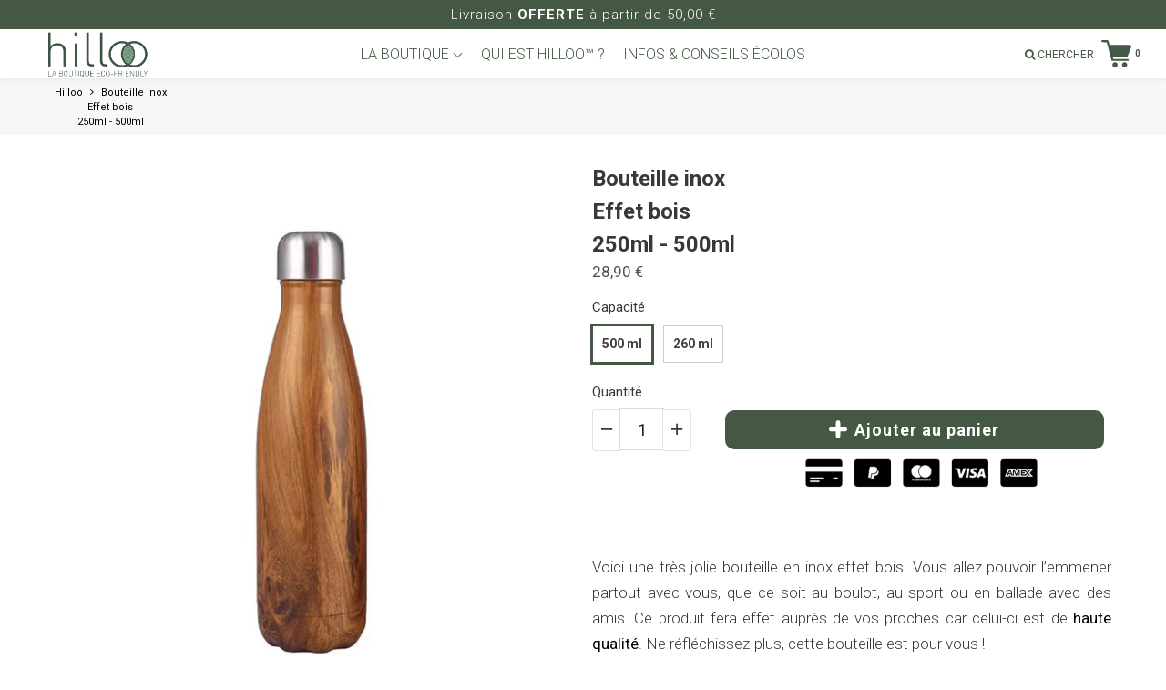

--- FILE ---
content_type: text/html; charset=utf-8
request_url: https://hilloo-environnement.com/products/bouteille-inox-effet-bois
body_size: 64512
content:
<!doctype html>

<!--[if IE 8]>
<html class="no-js lt-ie9 noFlex" lang="fr">
  <![endif]-->
  <!--[if IE 9 ]>
  <html class="ie9 no-js noFlex">
    <![endif]-->
    <!--[if (gt IE 9)|!(IE)]><!-->
    <html class="no-js hasFlex" lang="fr" >
      <!--<![endif]-->
      <head>

<!-- Global site tag (gtag.js) - Google Analytics -->
<script async src="https://www.googletagmanager.com/gtag/js?id=G-604J5EVFPE"></script>
<script>
  window.dataLayer = window.dataLayer || [];
  function gtag(){dataLayer.push(arguments);}
  gtag('js', new Date());
  gtag('config', 'G-604J5EVFPE');

</script>
        

      
        <!-- Basic page needs ================================================== -->
        <meta charset="utf-8">

        
          <link rel="shortcut icon" href="//hilloo-environnement.com/cdn/shop/t/6/assets/favicon.png?v=72758644138709346671589268879" type="image/png" />
        
        <!-- Title and description ================================================== -->
        <title>
          Bouteille inox effet bois | Hilloo environnement
        </title>
        
          <meta name="description" content="Découvrez notre bouteille inox pour remplacer vos bouteilles plastiques jetables, c&#39;est écologique. Acier inoxydable 304. Isotherme. Taille 260 et 500 ml !">
        
        <!-- Mobile Specific Metas -->
        <meta name="HandheldFriendly" content="True">
        <meta name="MobileOptimized" content="320">
        <meta name="viewport" content="width=device-width, initial-scale=1, maximum-scale=1">
        <!-- Helpers ================================================== -->
        

  <meta property="og:type" content="product">
  <meta property="og:title" content="Bouteille inox  Effet bois  250ml - 500ml">
  
    <meta property="og:image" content="http://hilloo-environnement.com/cdn/shop/products/Bouteill-inox-effet-bois_grande.jpg?v=1587032456">
    <meta property="og:image:secure_url" content="https://hilloo-environnement.com/cdn/shop/products/Bouteill-inox-effet-bois_grande.jpg?v=1587032456">
  
    <meta property="og:image" content="http://hilloo-environnement.com/cdn/shop/products/Bouchon-bouteille-acier-inoxydable_14576c86-8cef-4834-86aa-54bfe0b0a332_grande.jpg?v=1587032456">
    <meta property="og:image:secure_url" content="https://hilloo-environnement.com/cdn/shop/products/Bouchon-bouteille-acier-inoxydable_14576c86-8cef-4834-86aa-54bfe0b0a332_grande.jpg?v=1587032456">
  
    <meta property="og:image" content="http://hilloo-environnement.com/cdn/shop/products/Bouchon-bouteille-inox_a67056f2-d4e4-42a8-897b-fff80bddd5be_grande.jpg?v=1587032456">
    <meta property="og:image:secure_url" content="https://hilloo-environnement.com/cdn/shop/products/Bouchon-bouteille-inox_a67056f2-d4e4-42a8-897b-fff80bddd5be_grande.jpg?v=1587032456">
  
  <meta property="og:price:amount" content="23,90">
  <meta property="og:price:currency" content="EUR">

    
      <meta property="og:description" content="Découvrez notre bouteille inox pour remplacer vos bouteilles plastiques jetables, c&#39;est écologique. Acier inoxydable 304. Isotherme. Taille 260 et 500 ml !">
    
    <meta property="og:url" content="https://hilloo-environnement.com/products/bouteille-inox-effet-bois">
    <meta property="og:site_name" content="Hilloo environnement">
    
    <meta name="twitter:card" content="summary">
    
      <meta name="twitter:title" content="Bouteille inox <br /> Effet bois <br /> 250ml - 500ml">
      <meta name="twitter:description" content="  Voici une très jolie bouteille en inox effet bois. Vous allez pouvoir l’emmener partout avec vous, que ce soit au boulot, au sport ou en ballade avec des amis. Ce produit fera effet auprès de vos proches car celui-ci est de haute qualité. Ne réfléchissez-plus, cette bouteille est pour vous ! Notre produit possède une double paroi, ce qui rend notre bouteille isotherme. Vous pouvez garder une boisson chaude pendant 12h et une boisson froide pendant 24h. Grande efficacité ! Le bouchon est de haute qualité pour empêcher toutes fuites. La paroi intérieure est sans revêtement, ni verni, ni produit toxique. Produit contrôlé pour le contact alimentaire. Caractéristiques Matériau : acier inoxydable 304 Isotherme (double paroi) Bouchon étanche Maintien le chaud 12h / le froid 24h Qualité alimentaire Sans BPA ni produit toxique Capacité : 260 et 500 ml Dimensions : 26 * 7">
      <meta name="twitter:image" content="https://hilloo-environnement.com/cdn/shop/products/Bouteill-inox-effet-bois_medium.jpg?v=1587032456">
      <meta name="twitter:image:width" content="240">
      <meta name="twitter:image:height" content="240">
    

        
        <meta name="viewport" content="width=device-width,initial-scale=1">
        <meta name="theme-color" content="#455844">
        <!-- CSS ================================================== -->
        
        <meta name="viewport" content="width=device-width, minimum-scale=1.0, maximum-scale=1.0, user-scalable=no">
        
        
        <!-- Header hook for plugins ================================================== -->
        <!-- font ================================================== -->
    
        <!-- icons ================================================== -->

        
        
        

        

        

        

        

        

        

          <link href="https://fonts.googleapis.com/css?family=Roboto:300,400,400i,700,700i|Roboto:300,400,400i,700,700i|Roboto:300,400,400i,700,700i|Roboto:300,400,400i,700,700i" rel="stylesheet"  />
        
        
       
        
        <link href="https://stackpath.bootstrapcdn.com/font-awesome/4.7.0/css/font-awesome.min.css" rel="stylesheet" integrity="sha384-wvfXpqpZZVQGK6TAh5PVlGOfQNHSoD2xbE+QkPxCAFlNEevoEH3Sl0sibVcOQVnN" crossorigin="anonymous" media="none" onload="if(media!='all')media='all'" />
        <link href="//hilloo-environnement.com/cdn/shop/t/6/assets/animate.css?v=182691569406793216421622618730" rel="stylesheet"  media="none" onload="if(media!='all')media='all'" />
        
        <link href="//hilloo-environnement.com/cdn/shop/t/6/assets/pre-style.css?v=132561233253091539671591608947" rel="stylesheet"  media="none" onload="if(media!='all')media='all'" />
        
<!--         <link href="//hilloo-environnement.com/cdn/shop/t/6/assets/default.scss.css?v=158078350114314354091763994988" rel="stylesheet" /> -->
        <link href="//hilloo-environnement.com/cdn/shop/t/6/assets/style.css?v=86051703307503497371763994987" rel="stylesheet" />
<!--         <link rel="stylesheet" type="text/css" href="//cdn.jsdelivr.net/npm/slick-carousel@1.8.1/slick/slick.css"/> -->
        
        <script> var upsell_enable = false; var downsell_enable = false;
          var textLoading = "AFFICHER PLUS";
        </script>

        <script>
        /*! jQuery v1.12.4 | (c) jQuery Foundation | jquery.org/license */
!function(a,b){"object"==typeof module&&"object"==typeof module.exports?module.exports=a.document?b(a,!0):function(a){if(!a.document)throw new Error("jQuery requires a window with a document");return b(a)}:b(a)}("undefined"!=typeof window?window:this,function(a,b){var c=[],d=a.document,e=c.slice,f=c.concat,g=c.push,h=c.indexOf,i={},j=i.toString,k=i.hasOwnProperty,l={},m="1.12.4",n=function(a,b){return new n.fn.init(a,b)},o=/^[\s\uFEFF\xA0]+|[\s\uFEFF\xA0]+$/g,p=/^-ms-/,q=/-([\da-z])/gi,r=function(a,b){return b.toUpperCase()};n.fn=n.prototype={jquery:m,constructor:n,selector:"",length:0,toArray:function(){return e.call(this)},get:function(a){return null!=a?0>a?this[a+this.length]:this[a]:e.call(this)},pushStack:function(a){var b=n.merge(this.constructor(),a);return b.prevObject=this,b.context=this.context,b},each:function(a){return n.each(this,a)},map:function(a){return this.pushStack(n.map(this,function(b,c){return a.call(b,c,b)}))},slice:function(){return this.pushStack(e.apply(this,arguments))},first:function(){return this.eq(0)},last:function(){return this.eq(-1)},eq:function(a){var b=this.length,c=+a+(0>a?b:0);return this.pushStack(c>=0&&b>c?[this[c]]:[])},end:function(){return this.prevObject||this.constructor()},push:g,sort:c.sort,splice:c.splice},n.extend=n.fn.extend=function(){var a,b,c,d,e,f,g=arguments[0]||{},h=1,i=arguments.length,j=!1;for("boolean"==typeof g&&(j=g,g=arguments[h]||{},h++),"object"==typeof g||n.isFunction(g)||(g={}),h===i&&(g=this,h--);i>h;h++)if(null!=(e=arguments[h]))for(d in e)a=g[d],c=e[d],g!==c&&(j&&c&&(n.isPlainObject(c)||(b=n.isArray(c)))?(b?(b=!1,f=a&&n.isArray(a)?a:[]):f=a&&n.isPlainObject(a)?a:{},g[d]=n.extend(j,f,c)):void 0!==c&&(g[d]=c));return g},n.extend({expando:"jQuery"+(m+Math.random()).replace(/\D/g,""),isReady:!0,error:function(a){throw new Error(a)},noop:function(){},isFunction:function(a){return"function"===n.type(a)},isArray:Array.isArray||function(a){return"array"===n.type(a)},isWindow:function(a){return null!=a&&a==a.window},isNumeric:function(a){var b=a&&a.toString();return!n.isArray(a)&&b-parseFloat(b)+1>=0},isEmptyObject:function(a){var b;for(b in a)return!1;return!0},isPlainObject:function(a){var b;if(!a||"object"!==n.type(a)||a.nodeType||n.isWindow(a))return!1;try{if(a.constructor&&!k.call(a,"constructor")&&!k.call(a.constructor.prototype,"isPrototypeOf"))return!1}catch(c){return!1}if(!l.ownFirst)for(b in a)return k.call(a,b);for(b in a);return void 0===b||k.call(a,b)},type:function(a){return null==a?a+"":"object"==typeof a||"function"==typeof a?i[j.call(a)]||"object":typeof a},globalEval:function(b){b&&n.trim(b)&&(a.execScript||function(b){a.eval.call(a,b)})(b)},camelCase:function(a){return a.replace(p,"ms-").replace(q,r)},nodeName:function(a,b){return a.nodeName&&a.nodeName.toLowerCase()===b.toLowerCase()},each:function(a,b){var c,d=0;if(s(a)){for(c=a.length;c>d;d++)if(b.call(a[d],d,a[d])===!1)break}else for(d in a)if(b.call(a[d],d,a[d])===!1)break;return a},trim:function(a){return null==a?"":(a+"").replace(o,"")},makeArray:function(a,b){var c=b||[];return null!=a&&(s(Object(a))?n.merge(c,"string"==typeof a?[a]:a):g.call(c,a)),c},inArray:function(a,b,c){var d;if(b){if(h)return h.call(b,a,c);for(d=b.length,c=c?0>c?Math.max(0,d+c):c:0;d>c;c++)if(c in b&&b[c]===a)return c}return-1},merge:function(a,b){var c=+b.length,d=0,e=a.length;while(c>d)a[e++]=b[d++];if(c!==c)while(void 0!==b[d])a[e++]=b[d++];return a.length=e,a},grep:function(a,b,c){for(var d,e=[],f=0,g=a.length,h=!c;g>f;f++)d=!b(a[f],f),d!==h&&e.push(a[f]);return e},map:function(a,b,c){var d,e,g=0,h=[];if(s(a))for(d=a.length;d>g;g++)e=b(a[g],g,c),null!=e&&h.push(e);else for(g in a)e=b(a[g],g,c),null!=e&&h.push(e);return f.apply([],h)},guid:1,proxy:function(a,b){var c,d,f;return"string"==typeof b&&(f=a[b],b=a,a=f),n.isFunction(a)?(c=e.call(arguments,2),d=function(){return a.apply(b||this,c.concat(e.call(arguments)))},d.guid=a.guid=a.guid||n.guid++,d):void 0},now:function(){return+new Date},support:l}),"function"==typeof Symbol&&(n.fn[Symbol.iterator]=c[Symbol.iterator]),n.each("Boolean Number String Function Array Date RegExp Object Error Symbol".split(" "),function(a,b){i["[object "+b+"]"]=b.toLowerCase()});function s(a){var b=!!a&&"length"in a&&a.length,c=n.type(a);return"function"===c||n.isWindow(a)?!1:"array"===c||0===b||"number"==typeof b&&b>0&&b-1 in a}var t=function(a){var b,c,d,e,f,g,h,i,j,k,l,m,n,o,p,q,r,s,t,u="sizzle"+1*new Date,v=a.document,w=0,x=0,y=ga(),z=ga(),A=ga(),B=function(a,b){return a===b&&(l=!0),0},C=1<<31,D={}.hasOwnProperty,E=[],F=E.pop,G=E.push,H=E.push,I=E.slice,J=function(a,b){for(var c=0,d=a.length;d>c;c++)if(a[c]===b)return c;return-1},K="checked|selected|async|autofocus|autoplay|controls|defer|disabled|hidden|ismap|loop|multiple|open|readonly|required|scoped",L="[\\x20\\t\\r\\n\\f]",M="(?:\\\\.|[\\w-]|[^\\x00-\\xa0])+",N="\\["+L+"*("+M+")(?:"+L+"*([*^$|!~]?=)"+L+"*(?:'((?:\\\\.|[^\\\\'])*)'|\"((?:\\\\.|[^\\\\\"])*)\"|("+M+"))|)"+L+"*\\]",O=":("+M+")(?:\\((('((?:\\\\.|[^\\\\'])*)'|\"((?:\\\\.|[^\\\\\"])*)\")|((?:\\\\.|[^\\\\()[\\]]|"+N+")*)|.*)\\)|)",P=new RegExp(L+"+","g"),Q=new RegExp("^"+L+"+|((?:^|[^\\\\])(?:\\\\.)*)"+L+"+$","g"),R=new RegExp("^"+L+"*,"+L+"*"),S=new RegExp("^"+L+"*([>+~]|"+L+")"+L+"*"),T=new RegExp("="+L+"*([^\\]'\"]*?)"+L+"*\\]","g"),U=new RegExp(O),V=new RegExp("^"+M+"$"),W={ID:new RegExp("^#("+M+")"),CLASS:new RegExp("^\\.("+M+")"),TAG:new RegExp("^("+M+"|[*])"),ATTR:new RegExp("^"+N),PSEUDO:new RegExp("^"+O),CHILD:new RegExp("^:(only|first|last|nth|nth-last)-(child|of-type)(?:\\("+L+"*(even|odd|(([+-]|)(\\d*)n|)"+L+"*(?:([+-]|)"+L+"*(\\d+)|))"+L+"*\\)|)","i"),bool:new RegExp("^(?:"+K+")$","i"),needsContext:new RegExp("^"+L+"*[>+~]|:(even|odd|eq|gt|lt|nth|first|last)(?:\\("+L+"*((?:-\\d)?\\d*)"+L+"*\\)|)(?=[^-]|$)","i")},X=/^(?:input|select|textarea|button)$/i,Y=/^h\d$/i,Z=/^[^{]+\{\s*\[native \w/,$=/^(?:#([\w-]+)|(\w+)|\.([\w-]+))$/,_=/[+~]/,aa=/'|\\/g,ba=new RegExp("\\\\([\\da-f]{1,6}"+L+"?|("+L+")|.)","ig"),ca=function(a,b,c){var d="0x"+b-65536;return d!==d||c?b:0>d?String.fromCharCode(d+65536):String.fromCharCode(d>>10|55296,1023&d|56320)},da=function(){m()};try{H.apply(E=I.call(v.childNodes),v.childNodes),E[v.childNodes.length].nodeType}catch(ea){H={apply:E.length?function(a,b){G.apply(a,I.call(b))}:function(a,b){var c=a.length,d=0;while(a[c++]=b[d++]);a.length=c-1}}}function fa(a,b,d,e){var f,h,j,k,l,o,r,s,w=b&&b.ownerDocument,x=b?b.nodeType:9;if(d=d||[],"string"!=typeof a||!a||1!==x&&9!==x&&11!==x)return d;if(!e&&((b?b.ownerDocument||b:v)!==n&&m(b),b=b||n,p)){if(11!==x&&(o=$.exec(a)))if(f=o[1]){if(9===x){if(!(j=b.getElementById(f)))return d;if(j.id===f)return d.push(j),d}else if(w&&(j=w.getElementById(f))&&t(b,j)&&j.id===f)return d.push(j),d}else{if(o[2])return H.apply(d,b.getElementsByTagName(a)),d;if((f=o[3])&&c.getElementsByClassName&&b.getElementsByClassName)return H.apply(d,b.getElementsByClassName(f)),d}if(c.qsa&&!A[a+" "]&&(!q||!q.test(a))){if(1!==x)w=b,s=a;else if("object"!==b.nodeName.toLowerCase()){(k=b.getAttribute("id"))?k=k.replace(aa,"\\$&"):b.setAttribute("id",k=u),r=g(a),h=r.length,l=V.test(k)?"#"+k:"[id='"+k+"']";while(h--)r[h]=l+" "+qa(r[h]);s=r.join(","),w=_.test(a)&&oa(b.parentNode)||b}if(s)try{return H.apply(d,w.querySelectorAll(s)),d}catch(y){}finally{k===u&&b.removeAttribute("id")}}}return i(a.replace(Q,"$1"),b,d,e)}function ga(){var a=[];function b(c,e){return a.push(c+" ")>d.cacheLength&&delete b[a.shift()],b[c+" "]=e}return b}function ha(a){return a[u]=!0,a}function ia(a){var b=n.createElement("div");try{return!!a(b)}catch(c){return!1}finally{b.parentNode&&b.parentNode.removeChild(b),b=null}}function ja(a,b){var c=a.split("|"),e=c.length;while(e--)d.attrHandle[c[e]]=b}function ka(a,b){var c=b&&a,d=c&&1===a.nodeType&&1===b.nodeType&&(~b.sourceIndex||C)-(~a.sourceIndex||C);if(d)return d;if(c)while(c=c.nextSibling)if(c===b)return-1;return a?1:-1}function la(a){return function(b){var c=b.nodeName.toLowerCase();return"input"===c&&b.type===a}}function ma(a){return function(b){var c=b.nodeName.toLowerCase();return("input"===c||"button"===c)&&b.type===a}}function na(a){return ha(function(b){return b=+b,ha(function(c,d){var e,f=a([],c.length,b),g=f.length;while(g--)c[e=f[g]]&&(c[e]=!(d[e]=c[e]))})})}function oa(a){return a&&"undefined"!=typeof a.getElementsByTagName&&a}c=fa.support={},f=fa.isXML=function(a){var b=a&&(a.ownerDocument||a).documentElement;return b?"HTML"!==b.nodeName:!1},m=fa.setDocument=function(a){var b,e,g=a?a.ownerDocument||a:v;return g!==n&&9===g.nodeType&&g.documentElement?(n=g,o=n.documentElement,p=!f(n),(e=n.defaultView)&&e.top!==e&&(e.addEventListener?e.addEventListener("unload",da,!1):e.attachEvent&&e.attachEvent("onunload",da)),c.attributes=ia(function(a){return a.className="i",!a.getAttribute("className")}),c.getElementsByTagName=ia(function(a){return a.appendChild(n.createComment("")),!a.getElementsByTagName("*").length}),c.getElementsByClassName=Z.test(n.getElementsByClassName),c.getById=ia(function(a){return o.appendChild(a).id=u,!n.getElementsByName||!n.getElementsByName(u).length}),c.getById?(d.find.ID=function(a,b){if("undefined"!=typeof b.getElementById&&p){var c=b.getElementById(a);return c?[c]:[]}},d.filter.ID=function(a){var b=a.replace(ba,ca);return function(a){return a.getAttribute("id")===b}}):(delete d.find.ID,d.filter.ID=function(a){var b=a.replace(ba,ca);return function(a){var c="undefined"!=typeof a.getAttributeNode&&a.getAttributeNode("id");return c&&c.value===b}}),d.find.TAG=c.getElementsByTagName?function(a,b){return"undefined"!=typeof b.getElementsByTagName?b.getElementsByTagName(a):c.qsa?b.querySelectorAll(a):void 0}:function(a,b){var c,d=[],e=0,f=b.getElementsByTagName(a);if("*"===a){while(c=f[e++])1===c.nodeType&&d.push(c);return d}return f},d.find.CLASS=c.getElementsByClassName&&function(a,b){return"undefined"!=typeof b.getElementsByClassName&&p?b.getElementsByClassName(a):void 0},r=[],q=[],(c.qsa=Z.test(n.querySelectorAll))&&(ia(function(a){o.appendChild(a).innerHTML="<a id='"+u+"'></a><select id='"+u+"-\r\\' msallowcapture=''><option selected=''></option></select>",a.querySelectorAll("[msallowcapture^='']").length&&q.push("[*^$]="+L+"*(?:''|\"\")"),a.querySelectorAll("[selected]").length||q.push("\\["+L+"*(?:value|"+K+")"),a.querySelectorAll("[id~="+u+"-]").length||q.push("~="),a.querySelectorAll(":checked").length||q.push(":checked"),a.querySelectorAll("a#"+u+"+*").length||q.push(".#.+[+~]")}),ia(function(a){var b=n.createElement("input");b.setAttribute("type","hidden"),a.appendChild(b).setAttribute("name","D"),a.querySelectorAll("[name=d]").length&&q.push("name"+L+"*[*^$|!~]?="),a.querySelectorAll(":enabled").length||q.push(":enabled",":disabled"),a.querySelectorAll("*,:x"),q.push(",.*:")})),(c.matchesSelector=Z.test(s=o.matches||o.webkitMatchesSelector||o.mozMatchesSelector||o.oMatchesSelector||o.msMatchesSelector))&&ia(function(a){c.disconnectedMatch=s.call(a,"div"),s.call(a,"[s!='']:x"),r.push("!=",O)}),q=q.length&&new RegExp(q.join("|")),r=r.length&&new RegExp(r.join("|")),b=Z.test(o.compareDocumentPosition),t=b||Z.test(o.contains)?function(a,b){var c=9===a.nodeType?a.documentElement:a,d=b&&b.parentNode;return a===d||!(!d||1!==d.nodeType||!(c.contains?c.contains(d):a.compareDocumentPosition&&16&a.compareDocumentPosition(d)))}:function(a,b){if(b)while(b=b.parentNode)if(b===a)return!0;return!1},B=b?function(a,b){if(a===b)return l=!0,0;var d=!a.compareDocumentPosition-!b.compareDocumentPosition;return d?d:(d=(a.ownerDocument||a)===(b.ownerDocument||b)?a.compareDocumentPosition(b):1,1&d||!c.sortDetached&&b.compareDocumentPosition(a)===d?a===n||a.ownerDocument===v&&t(v,a)?-1:b===n||b.ownerDocument===v&&t(v,b)?1:k?J(k,a)-J(k,b):0:4&d?-1:1)}:function(a,b){if(a===b)return l=!0,0;var c,d=0,e=a.parentNode,f=b.parentNode,g=[a],h=[b];if(!e||!f)return a===n?-1:b===n?1:e?-1:f?1:k?J(k,a)-J(k,b):0;if(e===f)return ka(a,b);c=a;while(c=c.parentNode)g.unshift(c);c=b;while(c=c.parentNode)h.unshift(c);while(g[d]===h[d])d++;return d?ka(g[d],h[d]):g[d]===v?-1:h[d]===v?1:0},n):n},fa.matches=function(a,b){return fa(a,null,null,b)},fa.matchesSelector=function(a,b){if((a.ownerDocument||a)!==n&&m(a),b=b.replace(T,"='$1']"),c.matchesSelector&&p&&!A[b+" "]&&(!r||!r.test(b))&&(!q||!q.test(b)))try{var d=s.call(a,b);if(d||c.disconnectedMatch||a.document&&11!==a.document.nodeType)return d}catch(e){}return fa(b,n,null,[a]).length>0},fa.contains=function(a,b){return(a.ownerDocument||a)!==n&&m(a),t(a,b)},fa.attr=function(a,b){(a.ownerDocument||a)!==n&&m(a);var e=d.attrHandle[b.toLowerCase()],f=e&&D.call(d.attrHandle,b.toLowerCase())?e(a,b,!p):void 0;return void 0!==f?f:c.attributes||!p?a.getAttribute(b):(f=a.getAttributeNode(b))&&f.specified?f.value:null},fa.error=function(a){throw new Error("Syntax error, unrecognized expression: "+a)},fa.uniqueSort=function(a){var b,d=[],e=0,f=0;if(l=!c.detectDuplicates,k=!c.sortStable&&a.slice(0),a.sort(B),l){while(b=a[f++])b===a[f]&&(e=d.push(f));while(e--)a.splice(d[e],1)}return k=null,a},e=fa.getText=function(a){var b,c="",d=0,f=a.nodeType;if(f){if(1===f||9===f||11===f){if("string"==typeof a.textContent)return a.textContent;for(a=a.firstChild;a;a=a.nextSibling)c+=e(a)}else if(3===f||4===f)return a.nodeValue}else while(b=a[d++])c+=e(b);return c},d=fa.selectors={cacheLength:50,createPseudo:ha,match:W,attrHandle:{},find:{},relative:{">":{dir:"parentNode",first:!0}," ":{dir:"parentNode"},"+":{dir:"previousSibling",first:!0},"~":{dir:"previousSibling"}},preFilter:{ATTR:function(a){return a[1]=a[1].replace(ba,ca),a[3]=(a[3]||a[4]||a[5]||"").replace(ba,ca),"~="===a[2]&&(a[3]=" "+a[3]+" "),a.slice(0,4)},CHILD:function(a){return a[1]=a[1].toLowerCase(),"nth"===a[1].slice(0,3)?(a[3]||fa.error(a[0]),a[4]=+(a[4]?a[5]+(a[6]||1):2*("even"===a[3]||"odd"===a[3])),a[5]=+(a[7]+a[8]||"odd"===a[3])):a[3]&&fa.error(a[0]),a},PSEUDO:function(a){var b,c=!a[6]&&a[2];return W.CHILD.test(a[0])?null:(a[3]?a[2]=a[4]||a[5]||"":c&&U.test(c)&&(b=g(c,!0))&&(b=c.indexOf(")",c.length-b)-c.length)&&(a[0]=a[0].slice(0,b),a[2]=c.slice(0,b)),a.slice(0,3))}},filter:{TAG:function(a){var b=a.replace(ba,ca).toLowerCase();return"*"===a?function(){return!0}:function(a){return a.nodeName&&a.nodeName.toLowerCase()===b}},CLASS:function(a){var b=y[a+" "];return b||(b=new RegExp("(^|"+L+")"+a+"("+L+"|$)"))&&y(a,function(a){return b.test("string"==typeof a.className&&a.className||"undefined"!=typeof a.getAttribute&&a.getAttribute("class")||"")})},ATTR:function(a,b,c){return function(d){var e=fa.attr(d,a);return null==e?"!="===b:b?(e+="","="===b?e===c:"!="===b?e!==c:"^="===b?c&&0===e.indexOf(c):"*="===b?c&&e.indexOf(c)>-1:"$="===b?c&&e.slice(-c.length)===c:"~="===b?(" "+e.replace(P," ")+" ").indexOf(c)>-1:"|="===b?e===c||e.slice(0,c.length+1)===c+"-":!1):!0}},CHILD:function(a,b,c,d,e){var f="nth"!==a.slice(0,3),g="last"!==a.slice(-4),h="of-type"===b;return 1===d&&0===e?function(a){return!!a.parentNode}:function(b,c,i){var j,k,l,m,n,o,p=f!==g?"nextSibling":"previousSibling",q=b.parentNode,r=h&&b.nodeName.toLowerCase(),s=!i&&!h,t=!1;if(q){if(f){while(p){m=b;while(m=m[p])if(h?m.nodeName.toLowerCase()===r:1===m.nodeType)return!1;o=p="only"===a&&!o&&"nextSibling"}return!0}if(o=[g?q.firstChild:q.lastChild],g&&s){m=q,l=m[u]||(m[u]={}),k=l[m.uniqueID]||(l[m.uniqueID]={}),j=k[a]||[],n=j[0]===w&&j[1],t=n&&j[2],m=n&&q.childNodes[n];while(m=++n&&m&&m[p]||(t=n=0)||o.pop())if(1===m.nodeType&&++t&&m===b){k[a]=[w,n,t];break}}else if(s&&(m=b,l=m[u]||(m[u]={}),k=l[m.uniqueID]||(l[m.uniqueID]={}),j=k[a]||[],n=j[0]===w&&j[1],t=n),t===!1)while(m=++n&&m&&m[p]||(t=n=0)||o.pop())if((h?m.nodeName.toLowerCase()===r:1===m.nodeType)&&++t&&(s&&(l=m[u]||(m[u]={}),k=l[m.uniqueID]||(l[m.uniqueID]={}),k[a]=[w,t]),m===b))break;return t-=e,t===d||t%d===0&&t/d>=0}}},PSEUDO:function(a,b){var c,e=d.pseudos[a]||d.setFilters[a.toLowerCase()]||fa.error("unsupported pseudo: "+a);return e[u]?e(b):e.length>1?(c=[a,a,"",b],d.setFilters.hasOwnProperty(a.toLowerCase())?ha(function(a,c){var d,f=e(a,b),g=f.length;while(g--)d=J(a,f[g]),a[d]=!(c[d]=f[g])}):function(a){return e(a,0,c)}):e}},pseudos:{not:ha(function(a){var b=[],c=[],d=h(a.replace(Q,"$1"));return d[u]?ha(function(a,b,c,e){var f,g=d(a,null,e,[]),h=a.length;while(h--)(f=g[h])&&(a[h]=!(b[h]=f))}):function(a,e,f){return b[0]=a,d(b,null,f,c),b[0]=null,!c.pop()}}),has:ha(function(a){return function(b){return fa(a,b).length>0}}),contains:ha(function(a){return a=a.replace(ba,ca),function(b){return(b.textContent||b.innerText||e(b)).indexOf(a)>-1}}),lang:ha(function(a){return V.test(a||"")||fa.error("unsupported lang: "+a),a=a.replace(ba,ca).toLowerCase(),function(b){var c;do if(c=p?b.lang:b.getAttribute("xml:lang")||b.getAttribute("lang"))return c=c.toLowerCase(),c===a||0===c.indexOf(a+"-");while((b=b.parentNode)&&1===b.nodeType);return!1}}),target:function(b){var c=a.location&&a.location.hash;return c&&c.slice(1)===b.id},root:function(a){return a===o},focus:function(a){return a===n.activeElement&&(!n.hasFocus||n.hasFocus())&&!!(a.type||a.href||~a.tabIndex)},enabled:function(a){return a.disabled===!1},disabled:function(a){return a.disabled===!0},checked:function(a){var b=a.nodeName.toLowerCase();return"input"===b&&!!a.checked||"option"===b&&!!a.selected},selected:function(a){return a.parentNode&&a.parentNode.selectedIndex,a.selected===!0},empty:function(a){for(a=a.firstChild;a;a=a.nextSibling)if(a.nodeType<6)return!1;return!0},parent:function(a){return!d.pseudos.empty(a)},header:function(a){return Y.test(a.nodeName)},input:function(a){return X.test(a.nodeName)},button:function(a){var b=a.nodeName.toLowerCase();return"input"===b&&"button"===a.type||"button"===b},text:function(a){var b;return"input"===a.nodeName.toLowerCase()&&"text"===a.type&&(null==(b=a.getAttribute("type"))||"text"===b.toLowerCase())},first:na(function(){return[0]}),last:na(function(a,b){return[b-1]}),eq:na(function(a,b,c){return[0>c?c+b:c]}),even:na(function(a,b){for(var c=0;b>c;c+=2)a.push(c);return a}),odd:na(function(a,b){for(var c=1;b>c;c+=2)a.push(c);return a}),lt:na(function(a,b,c){for(var d=0>c?c+b:c;--d>=0;)a.push(d);return a}),gt:na(function(a,b,c){for(var d=0>c?c+b:c;++d<b;)a.push(d);return a})}},d.pseudos.nth=d.pseudos.eq;for(b in{radio:!0,checkbox:!0,file:!0,password:!0,image:!0})d.pseudos[b]=la(b);for(b in{submit:!0,reset:!0})d.pseudos[b]=ma(b);function pa(){}pa.prototype=d.filters=d.pseudos,d.setFilters=new pa,g=fa.tokenize=function(a,b){var c,e,f,g,h,i,j,k=z[a+" "];if(k)return b?0:k.slice(0);h=a,i=[],j=d.preFilter;while(h){c&&!(e=R.exec(h))||(e&&(h=h.slice(e[0].length)||h),i.push(f=[])),c=!1,(e=S.exec(h))&&(c=e.shift(),f.push({value:c,type:e[0].replace(Q," ")}),h=h.slice(c.length));for(g in d.filter)!(e=W[g].exec(h))||j[g]&&!(e=j[g](e))||(c=e.shift(),f.push({value:c,type:g,matches:e}),h=h.slice(c.length));if(!c)break}return b?h.length:h?fa.error(a):z(a,i).slice(0)};function qa(a){for(var b=0,c=a.length,d="";c>b;b++)d+=a[b].value;return d}function ra(a,b,c){var d=b.dir,e=c&&"parentNode"===d,f=x++;return b.first?function(b,c,f){while(b=b[d])if(1===b.nodeType||e)return a(b,c,f)}:function(b,c,g){var h,i,j,k=[w,f];if(g){while(b=b[d])if((1===b.nodeType||e)&&a(b,c,g))return!0}else while(b=b[d])if(1===b.nodeType||e){if(j=b[u]||(b[u]={}),i=j[b.uniqueID]||(j[b.uniqueID]={}),(h=i[d])&&h[0]===w&&h[1]===f)return k[2]=h[2];if(i[d]=k,k[2]=a(b,c,g))return!0}}}function sa(a){return a.length>1?function(b,c,d){var e=a.length;while(e--)if(!a[e](b,c,d))return!1;return!0}:a[0]}function ta(a,b,c){for(var d=0,e=b.length;e>d;d++)fa(a,b[d],c);return c}function ua(a,b,c,d,e){for(var f,g=[],h=0,i=a.length,j=null!=b;i>h;h++)(f=a[h])&&(c&&!c(f,d,e)||(g.push(f),j&&b.push(h)));return g}function va(a,b,c,d,e,f){return d&&!d[u]&&(d=va(d)),e&&!e[u]&&(e=va(e,f)),ha(function(f,g,h,i){var j,k,l,m=[],n=[],o=g.length,p=f||ta(b||"*",h.nodeType?[h]:h,[]),q=!a||!f&&b?p:ua(p,m,a,h,i),r=c?e||(f?a:o||d)?[]:g:q;if(c&&c(q,r,h,i),d){j=ua(r,n),d(j,[],h,i),k=j.length;while(k--)(l=j[k])&&(r[n[k]]=!(q[n[k]]=l))}if(f){if(e||a){if(e){j=[],k=r.length;while(k--)(l=r[k])&&j.push(q[k]=l);e(null,r=[],j,i)}k=r.length;while(k--)(l=r[k])&&(j=e?J(f,l):m[k])>-1&&(f[j]=!(g[j]=l))}}else r=ua(r===g?r.splice(o,r.length):r),e?e(null,g,r,i):H.apply(g,r)})}function wa(a){for(var b,c,e,f=a.length,g=d.relative[a[0].type],h=g||d.relative[" "],i=g?1:0,k=ra(function(a){return a===b},h,!0),l=ra(function(a){return J(b,a)>-1},h,!0),m=[function(a,c,d){var e=!g&&(d||c!==j)||((b=c).nodeType?k(a,c,d):l(a,c,d));return b=null,e}];f>i;i++)if(c=d.relative[a[i].type])m=[ra(sa(m),c)];else{if(c=d.filter[a[i].type].apply(null,a[i].matches),c[u]){for(e=++i;f>e;e++)if(d.relative[a[e].type])break;return va(i>1&&sa(m),i>1&&qa(a.slice(0,i-1).concat({value:" "===a[i-2].type?"*":""})).replace(Q,"$1"),c,e>i&&wa(a.slice(i,e)),f>e&&wa(a=a.slice(e)),f>e&&qa(a))}m.push(c)}return sa(m)}function xa(a,b){var c=b.length>0,e=a.length>0,f=function(f,g,h,i,k){var l,o,q,r=0,s="0",t=f&&[],u=[],v=j,x=f||e&&d.find.TAG("*",k),y=w+=null==v?1:Math.random()||.1,z=x.length;for(k&&(j=g===n||g||k);s!==z&&null!=(l=x[s]);s++){if(e&&l){o=0,g||l.ownerDocument===n||(m(l),h=!p);while(q=a[o++])if(q(l,g||n,h)){i.push(l);break}k&&(w=y)}c&&((l=!q&&l)&&r--,f&&t.push(l))}if(r+=s,c&&s!==r){o=0;while(q=b[o++])q(t,u,g,h);if(f){if(r>0)while(s--)t[s]||u[s]||(u[s]=F.call(i));u=ua(u)}H.apply(i,u),k&&!f&&u.length>0&&r+b.length>1&&fa.uniqueSort(i)}return k&&(w=y,j=v),t};return c?ha(f):f}return h=fa.compile=function(a,b){var c,d=[],e=[],f=A[a+" "];if(!f){b||(b=g(a)),c=b.length;while(c--)f=wa(b[c]),f[u]?d.push(f):e.push(f);f=A(a,xa(e,d)),f.selector=a}return f},i=fa.select=function(a,b,e,f){var i,j,k,l,m,n="function"==typeof a&&a,o=!f&&g(a=n.selector||a);if(e=e||[],1===o.length){if(j=o[0]=o[0].slice(0),j.length>2&&"ID"===(k=j[0]).type&&c.getById&&9===b.nodeType&&p&&d.relative[j[1].type]){if(b=(d.find.ID(k.matches[0].replace(ba,ca),b)||[])[0],!b)return e;n&&(b=b.parentNode),a=a.slice(j.shift().value.length)}i=W.needsContext.test(a)?0:j.length;while(i--){if(k=j[i],d.relative[l=k.type])break;if((m=d.find[l])&&(f=m(k.matches[0].replace(ba,ca),_.test(j[0].type)&&oa(b.parentNode)||b))){if(j.splice(i,1),a=f.length&&qa(j),!a)return H.apply(e,f),e;break}}}return(n||h(a,o))(f,b,!p,e,!b||_.test(a)&&oa(b.parentNode)||b),e},c.sortStable=u.split("").sort(B).join("")===u,c.detectDuplicates=!!l,m(),c.sortDetached=ia(function(a){return 1&a.compareDocumentPosition(n.createElement("div"))}),ia(function(a){return a.innerHTML="<a href='#'></a>","#"===a.firstChild.getAttribute("href")})||ja("type|href|height|width",function(a,b,c){return c?void 0:a.getAttribute(b,"type"===b.toLowerCase()?1:2)}),c.attributes&&ia(function(a){return a.innerHTML="<input/>",a.firstChild.setAttribute("value",""),""===a.firstChild.getAttribute("value")})||ja("value",function(a,b,c){return c||"input"!==a.nodeName.toLowerCase()?void 0:a.defaultValue}),ia(function(a){return null==a.getAttribute("disabled")})||ja(K,function(a,b,c){var d;return c?void 0:a[b]===!0?b.toLowerCase():(d=a.getAttributeNode(b))&&d.specified?d.value:null}),fa}(a);n.find=t,n.expr=t.selectors,n.expr[":"]=n.expr.pseudos,n.uniqueSort=n.unique=t.uniqueSort,n.text=t.getText,n.isXMLDoc=t.isXML,n.contains=t.contains;var u=function(a,b,c){var d=[],e=void 0!==c;while((a=a[b])&&9!==a.nodeType)if(1===a.nodeType){if(e&&n(a).is(c))break;d.push(a)}return d},v=function(a,b){for(var c=[];a;a=a.nextSibling)1===a.nodeType&&a!==b&&c.push(a);return c},w=n.expr.match.needsContext,x=/^<([\w-]+)\s*\/?>(?:<\/\1>|)$/,y=/^.[^:#\[\.,]*$/;function z(a,b,c){if(n.isFunction(b))return n.grep(a,function(a,d){return!!b.call(a,d,a)!==c});if(b.nodeType)return n.grep(a,function(a){return a===b!==c});if("string"==typeof b){if(y.test(b))return n.filter(b,a,c);b=n.filter(b,a)}return n.grep(a,function(a){return n.inArray(a,b)>-1!==c})}n.filter=function(a,b,c){var d=b[0];return c&&(a=":not("+a+")"),1===b.length&&1===d.nodeType?n.find.matchesSelector(d,a)?[d]:[]:n.find.matches(a,n.grep(b,function(a){return 1===a.nodeType}))},n.fn.extend({find:function(a){var b,c=[],d=this,e=d.length;if("string"!=typeof a)return this.pushStack(n(a).filter(function(){for(b=0;e>b;b++)if(n.contains(d[b],this))return!0}));for(b=0;e>b;b++)n.find(a,d[b],c);return c=this.pushStack(e>1?n.unique(c):c),c.selector=this.selector?this.selector+" "+a:a,c},filter:function(a){return this.pushStack(z(this,a||[],!1))},not:function(a){return this.pushStack(z(this,a||[],!0))},is:function(a){return!!z(this,"string"==typeof a&&w.test(a)?n(a):a||[],!1).length}});var A,B=/^(?:\s*(<[\w\W]+>)[^>]*|#([\w-]*))$/,C=n.fn.init=function(a,b,c){var e,f;if(!a)return this;if(c=c||A,"string"==typeof a){if(e="<"===a.charAt(0)&&">"===a.charAt(a.length-1)&&a.length>=3?[null,a,null]:B.exec(a),!e||!e[1]&&b)return!b||b.jquery?(b||c).find(a):this.constructor(b).find(a);if(e[1]){if(b=b instanceof n?b[0]:b,n.merge(this,n.parseHTML(e[1],b&&b.nodeType?b.ownerDocument||b:d,!0)),x.test(e[1])&&n.isPlainObject(b))for(e in b)n.isFunction(this[e])?this[e](b[e]):this.attr(e,b[e]);return this}if(f=d.getElementById(e[2]),f&&f.parentNode){if(f.id!==e[2])return A.find(a);this.length=1,this[0]=f}return this.context=d,this.selector=a,this}return a.nodeType?(this.context=this[0]=a,this.length=1,this):n.isFunction(a)?"undefined"!=typeof c.ready?c.ready(a):a(n):(void 0!==a.selector&&(this.selector=a.selector,this.context=a.context),n.makeArray(a,this))};C.prototype=n.fn,A=n(d);var D=/^(?:parents|prev(?:Until|All))/,E={children:!0,contents:!0,next:!0,prev:!0};n.fn.extend({has:function(a){var b,c=n(a,this),d=c.length;return this.filter(function(){for(b=0;d>b;b++)if(n.contains(this,c[b]))return!0})},closest:function(a,b){for(var c,d=0,e=this.length,f=[],g=w.test(a)||"string"!=typeof a?n(a,b||this.context):0;e>d;d++)for(c=this[d];c&&c!==b;c=c.parentNode)if(c.nodeType<11&&(g?g.index(c)>-1:1===c.nodeType&&n.find.matchesSelector(c,a))){f.push(c);break}return this.pushStack(f.length>1?n.uniqueSort(f):f)},index:function(a){return a?"string"==typeof a?n.inArray(this[0],n(a)):n.inArray(a.jquery?a[0]:a,this):this[0]&&this[0].parentNode?this.first().prevAll().length:-1},add:function(a,b){return this.pushStack(n.uniqueSort(n.merge(this.get(),n(a,b))))},addBack:function(a){return this.add(null==a?this.prevObject:this.prevObject.filter(a))}});function F(a,b){do a=a[b];while(a&&1!==a.nodeType);return a}n.each({parent:function(a){var b=a.parentNode;return b&&11!==b.nodeType?b:null},parents:function(a){return u(a,"parentNode")},parentsUntil:function(a,b,c){return u(a,"parentNode",c)},next:function(a){return F(a,"nextSibling")},prev:function(a){return F(a,"previousSibling")},nextAll:function(a){return u(a,"nextSibling")},prevAll:function(a){return u(a,"previousSibling")},nextUntil:function(a,b,c){return u(a,"nextSibling",c)},prevUntil:function(a,b,c){return u(a,"previousSibling",c)},siblings:function(a){return v((a.parentNode||{}).firstChild,a)},children:function(a){return v(a.firstChild)},contents:function(a){return n.nodeName(a,"iframe")?a.contentDocument||a.contentWindow.document:n.merge([],a.childNodes)}},function(a,b){n.fn[a]=function(c,d){var e=n.map(this,b,c);return"Until"!==a.slice(-5)&&(d=c),d&&"string"==typeof d&&(e=n.filter(d,e)),this.length>1&&(E[a]||(e=n.uniqueSort(e)),D.test(a)&&(e=e.reverse())),this.pushStack(e)}});var G=/\S+/g;function H(a){var b={};return n.each(a.match(G)||[],function(a,c){b[c]=!0}),b}n.Callbacks=function(a){a="string"==typeof a?H(a):n.extend({},a);var b,c,d,e,f=[],g=[],h=-1,i=function(){for(e=a.once,d=b=!0;g.length;h=-1){c=g.shift();while(++h<f.length)f[h].apply(c[0],c[1])===!1&&a.stopOnFalse&&(h=f.length,c=!1)}a.memory||(c=!1),b=!1,e&&(f=c?[]:"")},j={add:function(){return f&&(c&&!b&&(h=f.length-1,g.push(c)),function d(b){n.each(b,function(b,c){n.isFunction(c)?a.unique&&j.has(c)||f.push(c):c&&c.length&&"string"!==n.type(c)&&d(c)})}(arguments),c&&!b&&i()),this},remove:function(){return n.each(arguments,function(a,b){var c;while((c=n.inArray(b,f,c))>-1)f.splice(c,1),h>=c&&h--}),this},has:function(a){return a?n.inArray(a,f)>-1:f.length>0},empty:function(){return f&&(f=[]),this},disable:function(){return e=g=[],f=c="",this},disabled:function(){return!f},lock:function(){return e=!0,c||j.disable(),this},locked:function(){return!!e},fireWith:function(a,c){return e||(c=c||[],c=[a,c.slice?c.slice():c],g.push(c),b||i()),this},fire:function(){return j.fireWith(this,arguments),this},fired:function(){return!!d}};return j},n.extend({Deferred:function(a){var b=[["resolve","done",n.Callbacks("once memory"),"resolved"],["reject","fail",n.Callbacks("once memory"),"rejected"],["notify","progress",n.Callbacks("memory")]],c="pending",d={state:function(){return c},always:function(){return e.done(arguments).fail(arguments),this},then:function(){var a=arguments;return n.Deferred(function(c){n.each(b,function(b,f){var g=n.isFunction(a[b])&&a[b];e[f[1]](function(){var a=g&&g.apply(this,arguments);a&&n.isFunction(a.promise)?a.promise().progress(c.notify).done(c.resolve).fail(c.reject):c[f[0]+"With"](this===d?c.promise():this,g?[a]:arguments)})}),a=null}).promise()},promise:function(a){return null!=a?n.extend(a,d):d}},e={};return d.pipe=d.then,n.each(b,function(a,f){var g=f[2],h=f[3];d[f[1]]=g.add,h&&g.add(function(){c=h},b[1^a][2].disable,b[2][2].lock),e[f[0]]=function(){return e[f[0]+"With"](this===e?d:this,arguments),this},e[f[0]+"With"]=g.fireWith}),d.promise(e),a&&a.call(e,e),e},when:function(a){var b=0,c=e.call(arguments),d=c.length,f=1!==d||a&&n.isFunction(a.promise)?d:0,g=1===f?a:n.Deferred(),h=function(a,b,c){return function(d){b[a]=this,c[a]=arguments.length>1?e.call(arguments):d,c===i?g.notifyWith(b,c):--f||g.resolveWith(b,c)}},i,j,k;if(d>1)for(i=new Array(d),j=new Array(d),k=new Array(d);d>b;b++)c[b]&&n.isFunction(c[b].promise)?c[b].promise().progress(h(b,j,i)).done(h(b,k,c)).fail(g.reject):--f;return f||g.resolveWith(k,c),g.promise()}});var I;n.fn.ready=function(a){return n.ready.promise().done(a),this},n.extend({isReady:!1,readyWait:1,holdReady:function(a){a?n.readyWait++:n.ready(!0)},ready:function(a){(a===!0?--n.readyWait:n.isReady)||(n.isReady=!0,a!==!0&&--n.readyWait>0||(I.resolveWith(d,[n]),n.fn.triggerHandler&&(n(d).triggerHandler("ready"),n(d).off("ready"))))}});function J(){d.addEventListener?(d.removeEventListener("DOMContentLoaded",K),a.removeEventListener("load",K)):(d.detachEvent("onreadystatechange",K),a.detachEvent("onload",K))}function K(){(d.addEventListener||"load"===a.event.type||"complete"===d.readyState)&&(J(),n.ready())}n.ready.promise=function(b){if(!I)if(I=n.Deferred(),"complete"===d.readyState||"loading"!==d.readyState&&!d.documentElement.doScroll)a.setTimeout(n.ready);else if(d.addEventListener)d.addEventListener("DOMContentLoaded",K),a.addEventListener("load",K);else{d.attachEvent("onreadystatechange",K),a.attachEvent("onload",K);var c=!1;try{c=null==a.frameElement&&d.documentElement}catch(e){}c&&c.doScroll&&!function f(){if(!n.isReady){try{c.doScroll("left")}catch(b){return a.setTimeout(f,50)}J(),n.ready()}}()}return I.promise(b)},n.ready.promise();var L;for(L in n(l))break;l.ownFirst="0"===L,l.inlineBlockNeedsLayout=!1,n(function(){var a,b,c,e;c=d.getElementsByTagName("body")[0],c&&c.style&&(b=d.createElement("div"),e=d.createElement("div"),e.style.cssText="position:absolute;border:0;width:0;height:0;top:0;left:-9999px",c.appendChild(e).appendChild(b),"undefined"!=typeof b.style.zoom&&(b.style.cssText="display:inline;margin:0;border:0;padding:1px;width:1px;zoom:1",l.inlineBlockNeedsLayout=a=3===b.offsetWidth,a&&(c.style.zoom=1)),c.removeChild(e))}),function(){var a=d.createElement("div");l.deleteExpando=!0;try{delete a.test}catch(b){l.deleteExpando=!1}a=null}();var M=function(a){var b=n.noData[(a.nodeName+" ").toLowerCase()],c=+a.nodeType||1;return 1!==c&&9!==c?!1:!b||b!==!0&&a.getAttribute("classid")===b},N=/^(?:\{[\w\W]*\}|\[[\w\W]*\])$/,O=/([A-Z])/g;function P(a,b,c){if(void 0===c&&1===a.nodeType){var d="data-"+b.replace(O,"-$1").toLowerCase();if(c=a.getAttribute(d),"string"==typeof c){try{c="true"===c?!0:"false"===c?!1:"null"===c?null:+c+""===c?+c:N.test(c)?n.parseJSON(c):c}catch(e){}n.data(a,b,c)}else c=void 0;
}return c}function Q(a){var b;for(b in a)if(("data"!==b||!n.isEmptyObject(a[b]))&&"toJSON"!==b)return!1;return!0}function R(a,b,d,e){if(M(a)){var f,g,h=n.expando,i=a.nodeType,j=i?n.cache:a,k=i?a[h]:a[h]&&h;if(k&&j[k]&&(e||j[k].data)||void 0!==d||"string"!=typeof b)return k||(k=i?a[h]=c.pop()||n.guid++:h),j[k]||(j[k]=i?{}:{toJSON:n.noop}),"object"!=typeof b&&"function"!=typeof b||(e?j[k]=n.extend(j[k],b):j[k].data=n.extend(j[k].data,b)),g=j[k],e||(g.data||(g.data={}),g=g.data),void 0!==d&&(g[n.camelCase(b)]=d),"string"==typeof b?(f=g[b],null==f&&(f=g[n.camelCase(b)])):f=g,f}}function S(a,b,c){if(M(a)){var d,e,f=a.nodeType,g=f?n.cache:a,h=f?a[n.expando]:n.expando;if(g[h]){if(b&&(d=c?g[h]:g[h].data)){n.isArray(b)?b=b.concat(n.map(b,n.camelCase)):b in d?b=[b]:(b=n.camelCase(b),b=b in d?[b]:b.split(" ")),e=b.length;while(e--)delete d[b[e]];if(c?!Q(d):!n.isEmptyObject(d))return}(c||(delete g[h].data,Q(g[h])))&&(f?n.cleanData([a],!0):l.deleteExpando||g!=g.window?delete g[h]:g[h]=void 0)}}}n.extend({cache:{},noData:{"applet ":!0,"embed ":!0,"object ":"clsid:D27CDB6E-AE6D-11cf-96B8-444553540000"},hasData:function(a){return a=a.nodeType?n.cache[a[n.expando]]:a[n.expando],!!a&&!Q(a)},data:function(a,b,c){return R(a,b,c)},removeData:function(a,b){return S(a,b)},_data:function(a,b,c){return R(a,b,c,!0)},_removeData:function(a,b){return S(a,b,!0)}}),n.fn.extend({data:function(a,b){var c,d,e,f=this[0],g=f&&f.attributes;if(void 0===a){if(this.length&&(e=n.data(f),1===f.nodeType&&!n._data(f,"parsedAttrs"))){c=g.length;while(c--)g[c]&&(d=g[c].name,0===d.indexOf("data-")&&(d=n.camelCase(d.slice(5)),P(f,d,e[d])));n._data(f,"parsedAttrs",!0)}return e}return"object"==typeof a?this.each(function(){n.data(this,a)}):arguments.length>1?this.each(function(){n.data(this,a,b)}):f?P(f,a,n.data(f,a)):void 0},removeData:function(a){return this.each(function(){n.removeData(this,a)})}}),n.extend({queue:function(a,b,c){var d;return a?(b=(b||"fx")+"queue",d=n._data(a,b),c&&(!d||n.isArray(c)?d=n._data(a,b,n.makeArray(c)):d.push(c)),d||[]):void 0},dequeue:function(a,b){b=b||"fx";var c=n.queue(a,b),d=c.length,e=c.shift(),f=n._queueHooks(a,b),g=function(){n.dequeue(a,b)};"inprogress"===e&&(e=c.shift(),d--),e&&("fx"===b&&c.unshift("inprogress"),delete f.stop,e.call(a,g,f)),!d&&f&&f.empty.fire()},_queueHooks:function(a,b){var c=b+"queueHooks";return n._data(a,c)||n._data(a,c,{empty:n.Callbacks("once memory").add(function(){n._removeData(a,b+"queue"),n._removeData(a,c)})})}}),n.fn.extend({queue:function(a,b){var c=2;return"string"!=typeof a&&(b=a,a="fx",c--),arguments.length<c?n.queue(this[0],a):void 0===b?this:this.each(function(){var c=n.queue(this,a,b);n._queueHooks(this,a),"fx"===a&&"inprogress"!==c[0]&&n.dequeue(this,a)})},dequeue:function(a){return this.each(function(){n.dequeue(this,a)})},clearQueue:function(a){return this.queue(a||"fx",[])},promise:function(a,b){var c,d=1,e=n.Deferred(),f=this,g=this.length,h=function(){--d||e.resolveWith(f,[f])};"string"!=typeof a&&(b=a,a=void 0),a=a||"fx";while(g--)c=n._data(f[g],a+"queueHooks"),c&&c.empty&&(d++,c.empty.add(h));return h(),e.promise(b)}}),function(){var a;l.shrinkWrapBlocks=function(){if(null!=a)return a;a=!1;var b,c,e;return c=d.getElementsByTagName("body")[0],c&&c.style?(b=d.createElement("div"),e=d.createElement("div"),e.style.cssText="position:absolute;border:0;width:0;height:0;top:0;left:-9999px",c.appendChild(e).appendChild(b),"undefined"!=typeof b.style.zoom&&(b.style.cssText="-webkit-box-sizing:content-box;-moz-box-sizing:content-box;box-sizing:content-box;display:block;margin:0;border:0;padding:1px;width:1px;zoom:1",b.appendChild(d.createElement("div")).style.width="5px",a=3!==b.offsetWidth),c.removeChild(e),a):void 0}}();var T=/[+-]?(?:\d*\.|)\d+(?:[eE][+-]?\d+|)/.source,U=new RegExp("^(?:([+-])=|)("+T+")([a-z%]*)$","i"),V=["Top","Right","Bottom","Left"],W=function(a,b){return a=b||a,"none"===n.css(a,"display")||!n.contains(a.ownerDocument,a)};function X(a,b,c,d){var e,f=1,g=20,h=d?function(){return d.cur()}:function(){return n.css(a,b,"")},i=h(),j=c&&c[3]||(n.cssNumber[b]?"":"px"),k=(n.cssNumber[b]||"px"!==j&&+i)&&U.exec(n.css(a,b));if(k&&k[3]!==j){j=j||k[3],c=c||[],k=+i||1;do f=f||".5",k/=f,n.style(a,b,k+j);while(f!==(f=h()/i)&&1!==f&&--g)}return c&&(k=+k||+i||0,e=c[1]?k+(c[1]+1)*c[2]:+c[2],d&&(d.unit=j,d.start=k,d.end=e)),e}var Y=function(a,b,c,d,e,f,g){var h=0,i=a.length,j=null==c;if("object"===n.type(c)){e=!0;for(h in c)Y(a,b,h,c[h],!0,f,g)}else if(void 0!==d&&(e=!0,n.isFunction(d)||(g=!0),j&&(g?(b.call(a,d),b=null):(j=b,b=function(a,b,c){return j.call(n(a),c)})),b))for(;i>h;h++)b(a[h],c,g?d:d.call(a[h],h,b(a[h],c)));return e?a:j?b.call(a):i?b(a[0],c):f},Z=/^(?:checkbox|radio)$/i,$=/<([\w:-]+)/,_=/^$|\/(?:java|ecma)script/i,aa=/^\s+/,ba="abbr|article|aside|audio|bdi|canvas|data|datalist|details|dialog|figcaption|figure|footer|header|hgroup|main|mark|meter|nav|output|picture|progress|section|summary|template|time|video";function ca(a){var b=ba.split("|"),c=a.createDocumentFragment();if(c.createElement)while(b.length)c.createElement(b.pop());return c}!function(){var a=d.createElement("div"),b=d.createDocumentFragment(),c=d.createElement("input");a.innerHTML="  <link/><table></table><a href='/a'>a</a><input type='checkbox'/>",l.leadingWhitespace=3===a.firstChild.nodeType,l.tbody=!a.getElementsByTagName("tbody").length,l.htmlSerialize=!!a.getElementsByTagName("link").length,l.html5Clone="<:nav></:nav>"!==d.createElement("nav").cloneNode(!0).outerHTML,c.type="checkbox",c.checked=!0,b.appendChild(c),l.appendChecked=c.checked,a.innerHTML="<textarea>x</textarea>",l.noCloneChecked=!!a.cloneNode(!0).lastChild.defaultValue,b.appendChild(a),c=d.createElement("input"),c.setAttribute("type","radio"),c.setAttribute("checked","checked"),c.setAttribute("name","t"),a.appendChild(c),l.checkClone=a.cloneNode(!0).cloneNode(!0).lastChild.checked,l.noCloneEvent=!!a.addEventListener,a[n.expando]=1,l.attributes=!a.getAttribute(n.expando)}();var da={option:[1,"<select multiple='multiple'>","</select>"],legend:[1,"<fieldset>","</fieldset>"],area:[1,"<map>","</map>"],param:[1,"<object>","</object>"],thead:[1,"<table>","</table>"],tr:[2,"<table><tbody>","</tbody></table>"],col:[2,"<table><tbody></tbody><colgroup>","</colgroup></table>"],td:[3,"<table><tbody><tr>","</tr></tbody></table>"],_default:l.htmlSerialize?[0,"",""]:[1,"X<div>","</div>"]};da.optgroup=da.option,da.tbody=da.tfoot=da.colgroup=da.caption=da.thead,da.th=da.td;function ea(a,b){var c,d,e=0,f="undefined"!=typeof a.getElementsByTagName?a.getElementsByTagName(b||"*"):"undefined"!=typeof a.querySelectorAll?a.querySelectorAll(b||"*"):void 0;if(!f)for(f=[],c=a.childNodes||a;null!=(d=c[e]);e++)!b||n.nodeName(d,b)?f.push(d):n.merge(f,ea(d,b));return void 0===b||b&&n.nodeName(a,b)?n.merge([a],f):f}function fa(a,b){for(var c,d=0;null!=(c=a[d]);d++)n._data(c,"globalEval",!b||n._data(b[d],"globalEval"))}var ga=/<|&#?\w+;/,ha=/<tbody/i;function ia(a){Z.test(a.type)&&(a.defaultChecked=a.checked)}function ja(a,b,c,d,e){for(var f,g,h,i,j,k,m,o=a.length,p=ca(b),q=[],r=0;o>r;r++)if(g=a[r],g||0===g)if("object"===n.type(g))n.merge(q,g.nodeType?[g]:g);else if(ga.test(g)){i=i||p.appendChild(b.createElement("div")),j=($.exec(g)||["",""])[1].toLowerCase(),m=da[j]||da._default,i.innerHTML=m[1]+n.htmlPrefilter(g)+m[2],f=m[0];while(f--)i=i.lastChild;if(!l.leadingWhitespace&&aa.test(g)&&q.push(b.createTextNode(aa.exec(g)[0])),!l.tbody){g="table"!==j||ha.test(g)?"<table>"!==m[1]||ha.test(g)?0:i:i.firstChild,f=g&&g.childNodes.length;while(f--)n.nodeName(k=g.childNodes[f],"tbody")&&!k.childNodes.length&&g.removeChild(k)}n.merge(q,i.childNodes),i.textContent="";while(i.firstChild)i.removeChild(i.firstChild);i=p.lastChild}else q.push(b.createTextNode(g));i&&p.removeChild(i),l.appendChecked||n.grep(ea(q,"input"),ia),r=0;while(g=q[r++])if(d&&n.inArray(g,d)>-1)e&&e.push(g);else if(h=n.contains(g.ownerDocument,g),i=ea(p.appendChild(g),"script"),h&&fa(i),c){f=0;while(g=i[f++])_.test(g.type||"")&&c.push(g)}return i=null,p}!function(){var b,c,e=d.createElement("div");for(b in{submit:!0,change:!0,focusin:!0})c="on"+b,(l[b]=c in a)||(e.setAttribute(c,"t"),l[b]=e.attributes[c].expando===!1);e=null}();var ka=/^(?:input|select|textarea)$/i,la=/^key/,ma=/^(?:mouse|pointer|contextmenu|drag|drop)|click/,na=/^(?:focusinfocus|focusoutblur)$/,oa=/^([^.]*)(?:\.(.+)|)/;function pa(){return!0}function qa(){return!1}function ra(){try{return d.activeElement}catch(a){}}function sa(a,b,c,d,e,f){var g,h;if("object"==typeof b){"string"!=typeof c&&(d=d||c,c=void 0);for(h in b)sa(a,h,c,d,b[h],f);return a}if(null==d&&null==e?(e=c,d=c=void 0):null==e&&("string"==typeof c?(e=d,d=void 0):(e=d,d=c,c=void 0)),e===!1)e=qa;else if(!e)return a;return 1===f&&(g=e,e=function(a){return n().off(a),g.apply(this,arguments)},e.guid=g.guid||(g.guid=n.guid++)),a.each(function(){n.event.add(this,b,e,d,c)})}n.event={global:{},add:function(a,b,c,d,e){var f,g,h,i,j,k,l,m,o,p,q,r=n._data(a);if(r){c.handler&&(i=c,c=i.handler,e=i.selector),c.guid||(c.guid=n.guid++),(g=r.events)||(g=r.events={}),(k=r.handle)||(k=r.handle=function(a){return"undefined"==typeof n||a&&n.event.triggered===a.type?void 0:n.event.dispatch.apply(k.elem,arguments)},k.elem=a),b=(b||"").match(G)||[""],h=b.length;while(h--)f=oa.exec(b[h])||[],o=q=f[1],p=(f[2]||"").split(".").sort(),o&&(j=n.event.special[o]||{},o=(e?j.delegateType:j.bindType)||o,j=n.event.special[o]||{},l=n.extend({type:o,origType:q,data:d,handler:c,guid:c.guid,selector:e,needsContext:e&&n.expr.match.needsContext.test(e),namespace:p.join(".")},i),(m=g[o])||(m=g[o]=[],m.delegateCount=0,j.setup&&j.setup.call(a,d,p,k)!==!1||(a.addEventListener?a.addEventListener(o,k,!1):a.attachEvent&&a.attachEvent("on"+o,k))),j.add&&(j.add.call(a,l),l.handler.guid||(l.handler.guid=c.guid)),e?m.splice(m.delegateCount++,0,l):m.push(l),n.event.global[o]=!0);a=null}},remove:function(a,b,c,d,e){var f,g,h,i,j,k,l,m,o,p,q,r=n.hasData(a)&&n._data(a);if(r&&(k=r.events)){b=(b||"").match(G)||[""],j=b.length;while(j--)if(h=oa.exec(b[j])||[],o=q=h[1],p=(h[2]||"").split(".").sort(),o){l=n.event.special[o]||{},o=(d?l.delegateType:l.bindType)||o,m=k[o]||[],h=h[2]&&new RegExp("(^|\\.)"+p.join("\\.(?:.*\\.|)")+"(\\.|$)"),i=f=m.length;while(f--)g=m[f],!e&&q!==g.origType||c&&c.guid!==g.guid||h&&!h.test(g.namespace)||d&&d!==g.selector&&("**"!==d||!g.selector)||(m.splice(f,1),g.selector&&m.delegateCount--,l.remove&&l.remove.call(a,g));i&&!m.length&&(l.teardown&&l.teardown.call(a,p,r.handle)!==!1||n.removeEvent(a,o,r.handle),delete k[o])}else for(o in k)n.event.remove(a,o+b[j],c,d,!0);n.isEmptyObject(k)&&(delete r.handle,n._removeData(a,"events"))}},trigger:function(b,c,e,f){var g,h,i,j,l,m,o,p=[e||d],q=k.call(b,"type")?b.type:b,r=k.call(b,"namespace")?b.namespace.split("."):[];if(i=m=e=e||d,3!==e.nodeType&&8!==e.nodeType&&!na.test(q+n.event.triggered)&&(q.indexOf(".")>-1&&(r=q.split("."),q=r.shift(),r.sort()),h=q.indexOf(":")<0&&"on"+q,b=b[n.expando]?b:new n.Event(q,"object"==typeof b&&b),b.isTrigger=f?2:3,b.namespace=r.join("."),b.rnamespace=b.namespace?new RegExp("(^|\\.)"+r.join("\\.(?:.*\\.|)")+"(\\.|$)"):null,b.result=void 0,b.target||(b.target=e),c=null==c?[b]:n.makeArray(c,[b]),l=n.event.special[q]||{},f||!l.trigger||l.trigger.apply(e,c)!==!1)){if(!f&&!l.noBubble&&!n.isWindow(e)){for(j=l.delegateType||q,na.test(j+q)||(i=i.parentNode);i;i=i.parentNode)p.push(i),m=i;m===(e.ownerDocument||d)&&p.push(m.defaultView||m.parentWindow||a)}o=0;while((i=p[o++])&&!b.isPropagationStopped())b.type=o>1?j:l.bindType||q,g=(n._data(i,"events")||{})[b.type]&&n._data(i,"handle"),g&&g.apply(i,c),g=h&&i[h],g&&g.apply&&M(i)&&(b.result=g.apply(i,c),b.result===!1&&b.preventDefault());if(b.type=q,!f&&!b.isDefaultPrevented()&&(!l._default||l._default.apply(p.pop(),c)===!1)&&M(e)&&h&&e[q]&&!n.isWindow(e)){m=e[h],m&&(e[h]=null),n.event.triggered=q;try{e[q]()}catch(s){}n.event.triggered=void 0,m&&(e[h]=m)}return b.result}},dispatch:function(a){a=n.event.fix(a);var b,c,d,f,g,h=[],i=e.call(arguments),j=(n._data(this,"events")||{})[a.type]||[],k=n.event.special[a.type]||{};if(i[0]=a,a.delegateTarget=this,!k.preDispatch||k.preDispatch.call(this,a)!==!1){h=n.event.handlers.call(this,a,j),b=0;while((f=h[b++])&&!a.isPropagationStopped()){a.currentTarget=f.elem,c=0;while((g=f.handlers[c++])&&!a.isImmediatePropagationStopped())a.rnamespace&&!a.rnamespace.test(g.namespace)||(a.handleObj=g,a.data=g.data,d=((n.event.special[g.origType]||{}).handle||g.handler).apply(f.elem,i),void 0!==d&&(a.result=d)===!1&&(a.preventDefault(),a.stopPropagation()))}return k.postDispatch&&k.postDispatch.call(this,a),a.result}},handlers:function(a,b){var c,d,e,f,g=[],h=b.delegateCount,i=a.target;if(h&&i.nodeType&&("click"!==a.type||isNaN(a.button)||a.button<1))for(;i!=this;i=i.parentNode||this)if(1===i.nodeType&&(i.disabled!==!0||"click"!==a.type)){for(d=[],c=0;h>c;c++)f=b[c],e=f.selector+" ",void 0===d[e]&&(d[e]=f.needsContext?n(e,this).index(i)>-1:n.find(e,this,null,[i]).length),d[e]&&d.push(f);d.length&&g.push({elem:i,handlers:d})}return h<b.length&&g.push({elem:this,handlers:b.slice(h)}),g},fix:function(a){if(a[n.expando])return a;var b,c,e,f=a.type,g=a,h=this.fixHooks[f];h||(this.fixHooks[f]=h=ma.test(f)?this.mouseHooks:la.test(f)?this.keyHooks:{}),e=h.props?this.props.concat(h.props):this.props,a=new n.Event(g),b=e.length;while(b--)c=e[b],a[c]=g[c];return a.target||(a.target=g.srcElement||d),3===a.target.nodeType&&(a.target=a.target.parentNode),a.metaKey=!!a.metaKey,h.filter?h.filter(a,g):a},props:"altKey bubbles cancelable ctrlKey currentTarget detail eventPhase metaKey relatedTarget shiftKey target timeStamp view which".split(" "),fixHooks:{},keyHooks:{props:"char charCode key keyCode".split(" "),filter:function(a,b){return null==a.which&&(a.which=null!=b.charCode?b.charCode:b.keyCode),a}},mouseHooks:{props:"button buttons clientX clientY fromElement offsetX offsetY pageX pageY screenX screenY toElement".split(" "),filter:function(a,b){var c,e,f,g=b.button,h=b.fromElement;return null==a.pageX&&null!=b.clientX&&(e=a.target.ownerDocument||d,f=e.documentElement,c=e.body,a.pageX=b.clientX+(f&&f.scrollLeft||c&&c.scrollLeft||0)-(f&&f.clientLeft||c&&c.clientLeft||0),a.pageY=b.clientY+(f&&f.scrollTop||c&&c.scrollTop||0)-(f&&f.clientTop||c&&c.clientTop||0)),!a.relatedTarget&&h&&(a.relatedTarget=h===a.target?b.toElement:h),a.which||void 0===g||(a.which=1&g?1:2&g?3:4&g?2:0),a}},special:{load:{noBubble:!0},focus:{trigger:function(){if(this!==ra()&&this.focus)try{return this.focus(),!1}catch(a){}},delegateType:"focusin"},blur:{trigger:function(){return this===ra()&&this.blur?(this.blur(),!1):void 0},delegateType:"focusout"},click:{trigger:function(){return n.nodeName(this,"input")&&"checkbox"===this.type&&this.click?(this.click(),!1):void 0},_default:function(a){return n.nodeName(a.target,"a")}},beforeunload:{postDispatch:function(a){void 0!==a.result&&a.originalEvent&&(a.originalEvent.returnValue=a.result)}}},simulate:function(a,b,c){var d=n.extend(new n.Event,c,{type:a,isSimulated:!0});n.event.trigger(d,null,b),d.isDefaultPrevented()&&c.preventDefault()}},n.removeEvent=d.removeEventListener?function(a,b,c){a.removeEventListener&&a.removeEventListener(b,c)}:function(a,b,c){var d="on"+b;a.detachEvent&&("undefined"==typeof a[d]&&(a[d]=null),a.detachEvent(d,c))},n.Event=function(a,b){return this instanceof n.Event?(a&&a.type?(this.originalEvent=a,this.type=a.type,this.isDefaultPrevented=a.defaultPrevented||void 0===a.defaultPrevented&&a.returnValue===!1?pa:qa):this.type=a,b&&n.extend(this,b),this.timeStamp=a&&a.timeStamp||n.now(),void(this[n.expando]=!0)):new n.Event(a,b)},n.Event.prototype={constructor:n.Event,isDefaultPrevented:qa,isPropagationStopped:qa,isImmediatePropagationStopped:qa,preventDefault:function(){var a=this.originalEvent;this.isDefaultPrevented=pa,a&&(a.preventDefault?a.preventDefault():a.returnValue=!1)},stopPropagation:function(){var a=this.originalEvent;this.isPropagationStopped=pa,a&&!this.isSimulated&&(a.stopPropagation&&a.stopPropagation(),a.cancelBubble=!0)},stopImmediatePropagation:function(){var a=this.originalEvent;this.isImmediatePropagationStopped=pa,a&&a.stopImmediatePropagation&&a.stopImmediatePropagation(),this.stopPropagation()}},n.each({mouseenter:"mouseover",mouseleave:"mouseout",pointerenter:"pointerover",pointerleave:"pointerout"},function(a,b){n.event.special[a]={delegateType:b,bindType:b,handle:function(a){var c,d=this,e=a.relatedTarget,f=a.handleObj;return e&&(e===d||n.contains(d,e))||(a.type=f.origType,c=f.handler.apply(this,arguments),a.type=b),c}}}),l.submit||(n.event.special.submit={setup:function(){return n.nodeName(this,"form")?!1:void n.event.add(this,"click._submit keypress._submit",function(a){var b=a.target,c=n.nodeName(b,"input")||n.nodeName(b,"button")?n.prop(b,"form"):void 0;c&&!n._data(c,"submit")&&(n.event.add(c,"submit._submit",function(a){a._submitBubble=!0}),n._data(c,"submit",!0))})},postDispatch:function(a){a._submitBubble&&(delete a._submitBubble,this.parentNode&&!a.isTrigger&&n.event.simulate("submit",this.parentNode,a))},teardown:function(){return n.nodeName(this,"form")?!1:void n.event.remove(this,"._submit")}}),l.change||(n.event.special.change={setup:function(){return ka.test(this.nodeName)?("checkbox"!==this.type&&"radio"!==this.type||(n.event.add(this,"propertychange._change",function(a){"checked"===a.originalEvent.propertyName&&(this._justChanged=!0)}),n.event.add(this,"click._change",function(a){this._justChanged&&!a.isTrigger&&(this._justChanged=!1),n.event.simulate("change",this,a)})),!1):void n.event.add(this,"beforeactivate._change",function(a){var b=a.target;ka.test(b.nodeName)&&!n._data(b,"change")&&(n.event.add(b,"change._change",function(a){!this.parentNode||a.isSimulated||a.isTrigger||n.event.simulate("change",this.parentNode,a)}),n._data(b,"change",!0))})},handle:function(a){var b=a.target;return this!==b||a.isSimulated||a.isTrigger||"radio"!==b.type&&"checkbox"!==b.type?a.handleObj.handler.apply(this,arguments):void 0},teardown:function(){return n.event.remove(this,"._change"),!ka.test(this.nodeName)}}),l.focusin||n.each({focus:"focusin",blur:"focusout"},function(a,b){var c=function(a){n.event.simulate(b,a.target,n.event.fix(a))};n.event.special[b]={setup:function(){var d=this.ownerDocument||this,e=n._data(d,b);e||d.addEventListener(a,c,!0),n._data(d,b,(e||0)+1)},teardown:function(){var d=this.ownerDocument||this,e=n._data(d,b)-1;e?n._data(d,b,e):(d.removeEventListener(a,c,!0),n._removeData(d,b))}}}),n.fn.extend({on:function(a,b,c,d){return sa(this,a,b,c,d)},one:function(a,b,c,d){return sa(this,a,b,c,d,1)},off:function(a,b,c){var d,e;if(a&&a.preventDefault&&a.handleObj)return d=a.handleObj,n(a.delegateTarget).off(d.namespace?d.origType+"."+d.namespace:d.origType,d.selector,d.handler),this;if("object"==typeof a){for(e in a)this.off(e,b,a[e]);return this}return b!==!1&&"function"!=typeof b||(c=b,b=void 0),c===!1&&(c=qa),this.each(function(){n.event.remove(this,a,c,b)})},trigger:function(a,b){return this.each(function(){n.event.trigger(a,b,this)})},triggerHandler:function(a,b){var c=this[0];return c?n.event.trigger(a,b,c,!0):void 0}});var ta=/ jQuery\d+="(?:null|\d+)"/g,ua=new RegExp("<(?:"+ba+")[\\s/>]","i"),va=/<(?!area|br|col|embed|hr|img|input|link|meta|param)(([\w:-]+)[^>]*)\/>/gi,wa=/<script|<style|<link/i,xa=/checked\s*(?:[^=]|=\s*.checked.)/i,ya=/^true\/(.*)/,za=/^\s*<!(?:\[CDATA\[|--)|(?:\]\]|--)>\s*$/g,Aa=ca(d),Ba=Aa.appendChild(d.createElement("div"));function Ca(a,b){return n.nodeName(a,"table")&&n.nodeName(11!==b.nodeType?b:b.firstChild,"tr")?a.getElementsByTagName("tbody")[0]||a.appendChild(a.ownerDocument.createElement("tbody")):a}function Da(a){return a.type=(null!==n.find.attr(a,"type"))+"/"+a.type,a}function Ea(a){var b=ya.exec(a.type);return b?a.type=b[1]:a.removeAttribute("type"),a}function Fa(a,b){if(1===b.nodeType&&n.hasData(a)){var c,d,e,f=n._data(a),g=n._data(b,f),h=f.events;if(h){delete g.handle,g.events={};for(c in h)for(d=0,e=h[c].length;e>d;d++)n.event.add(b,c,h[c][d])}g.data&&(g.data=n.extend({},g.data))}}function Ga(a,b){var c,d,e;if(1===b.nodeType){if(c=b.nodeName.toLowerCase(),!l.noCloneEvent&&b[n.expando]){e=n._data(b);for(d in e.events)n.removeEvent(b,d,e.handle);b.removeAttribute(n.expando)}"script"===c&&b.text!==a.text?(Da(b).text=a.text,Ea(b)):"object"===c?(b.parentNode&&(b.outerHTML=a.outerHTML),l.html5Clone&&a.innerHTML&&!n.trim(b.innerHTML)&&(b.innerHTML=a.innerHTML)):"input"===c&&Z.test(a.type)?(b.defaultChecked=b.checked=a.checked,b.value!==a.value&&(b.value=a.value)):"option"===c?b.defaultSelected=b.selected=a.defaultSelected:"input"!==c&&"textarea"!==c||(b.defaultValue=a.defaultValue)}}function Ha(a,b,c,d){b=f.apply([],b);var e,g,h,i,j,k,m=0,o=a.length,p=o-1,q=b[0],r=n.isFunction(q);if(r||o>1&&"string"==typeof q&&!l.checkClone&&xa.test(q))return a.each(function(e){var f=a.eq(e);r&&(b[0]=q.call(this,e,f.html())),Ha(f,b,c,d)});if(o&&(k=ja(b,a[0].ownerDocument,!1,a,d),e=k.firstChild,1===k.childNodes.length&&(k=e),e||d)){for(i=n.map(ea(k,"script"),Da),h=i.length;o>m;m++)g=k,m!==p&&(g=n.clone(g,!0,!0),h&&n.merge(i,ea(g,"script"))),c.call(a[m],g,m);if(h)for(j=i[i.length-1].ownerDocument,n.map(i,Ea),m=0;h>m;m++)g=i[m],_.test(g.type||"")&&!n._data(g,"globalEval")&&n.contains(j,g)&&(g.src?n._evalUrl&&n._evalUrl(g.src):n.globalEval((g.text||g.textContent||g.innerHTML||"").replace(za,"")));k=e=null}return a}function Ia(a,b,c){for(var d,e=b?n.filter(b,a):a,f=0;null!=(d=e[f]);f++)c||1!==d.nodeType||n.cleanData(ea(d)),d.parentNode&&(c&&n.contains(d.ownerDocument,d)&&fa(ea(d,"script")),d.parentNode.removeChild(d));return a}n.extend({htmlPrefilter:function(a){return a.replace(va,"<$1></$2>")},clone:function(a,b,c){var d,e,f,g,h,i=n.contains(a.ownerDocument,a);if(l.html5Clone||n.isXMLDoc(a)||!ua.test("<"+a.nodeName+">")?f=a.cloneNode(!0):(Ba.innerHTML=a.outerHTML,Ba.removeChild(f=Ba.firstChild)),!(l.noCloneEvent&&l.noCloneChecked||1!==a.nodeType&&11!==a.nodeType||n.isXMLDoc(a)))for(d=ea(f),h=ea(a),g=0;null!=(e=h[g]);++g)d[g]&&Ga(e,d[g]);if(b)if(c)for(h=h||ea(a),d=d||ea(f),g=0;null!=(e=h[g]);g++)Fa(e,d[g]);else Fa(a,f);return d=ea(f,"script"),d.length>0&&fa(d,!i&&ea(a,"script")),d=h=e=null,f},cleanData:function(a,b){for(var d,e,f,g,h=0,i=n.expando,j=n.cache,k=l.attributes,m=n.event.special;null!=(d=a[h]);h++)if((b||M(d))&&(f=d[i],g=f&&j[f])){if(g.events)for(e in g.events)m[e]?n.event.remove(d,e):n.removeEvent(d,e,g.handle);j[f]&&(delete j[f],k||"undefined"==typeof d.removeAttribute?d[i]=void 0:d.removeAttribute(i),c.push(f))}}}),n.fn.extend({domManip:Ha,detach:function(a){return Ia(this,a,!0)},remove:function(a){return Ia(this,a)},text:function(a){return Y(this,function(a){return void 0===a?n.text(this):this.empty().append((this[0]&&this[0].ownerDocument||d).createTextNode(a))},null,a,arguments.length)},append:function(){return Ha(this,arguments,function(a){if(1===this.nodeType||11===this.nodeType||9===this.nodeType){var b=Ca(this,a);b.appendChild(a)}})},prepend:function(){return Ha(this,arguments,function(a){if(1===this.nodeType||11===this.nodeType||9===this.nodeType){var b=Ca(this,a);b.insertBefore(a,b.firstChild)}})},before:function(){return Ha(this,arguments,function(a){this.parentNode&&this.parentNode.insertBefore(a,this)})},after:function(){return Ha(this,arguments,function(a){this.parentNode&&this.parentNode.insertBefore(a,this.nextSibling)})},empty:function(){for(var a,b=0;null!=(a=this[b]);b++){1===a.nodeType&&n.cleanData(ea(a,!1));while(a.firstChild)a.removeChild(a.firstChild);a.options&&n.nodeName(a,"select")&&(a.options.length=0)}return this},clone:function(a,b){return a=null==a?!1:a,b=null==b?a:b,this.map(function(){return n.clone(this,a,b)})},html:function(a){return Y(this,function(a){var b=this[0]||{},c=0,d=this.length;if(void 0===a)return 1===b.nodeType?b.innerHTML.replace(ta,""):void 0;if("string"==typeof a&&!wa.test(a)&&(l.htmlSerialize||!ua.test(a))&&(l.leadingWhitespace||!aa.test(a))&&!da[($.exec(a)||["",""])[1].toLowerCase()]){a=n.htmlPrefilter(a);try{for(;d>c;c++)b=this[c]||{},1===b.nodeType&&(n.cleanData(ea(b,!1)),b.innerHTML=a);b=0}catch(e){}}b&&this.empty().append(a)},null,a,arguments.length)},replaceWith:function(){var a=[];return Ha(this,arguments,function(b){var c=this.parentNode;n.inArray(this,a)<0&&(n.cleanData(ea(this)),c&&c.replaceChild(b,this))},a)}}),n.each({appendTo:"append",prependTo:"prepend",insertBefore:"before",insertAfter:"after",replaceAll:"replaceWith"},function(a,b){n.fn[a]=function(a){for(var c,d=0,e=[],f=n(a),h=f.length-1;h>=d;d++)c=d===h?this:this.clone(!0),n(f[d])[b](c),g.apply(e,c.get());return this.pushStack(e)}});var Ja,Ka={HTML:"block",BODY:"block"};function La(a,b){var c=n(b.createElement(a)).appendTo(b.body),d=n.css(c[0],"display");return c.detach(),d}function Ma(a){var b=d,c=Ka[a];return c||(c=La(a,b),"none"!==c&&c||(Ja=(Ja||n("<iframe frameborder='0' width='0' height='0'/>")).appendTo(b.documentElement),b=(Ja[0].contentWindow||Ja[0].contentDocument).document,b.write(),b.close(),c=La(a,b),Ja.detach()),Ka[a]=c),c}var Na=/^margin/,Oa=new RegExp("^("+T+")(?!px)[a-z%]+$","i"),Pa=function(a,b,c,d){var e,f,g={};for(f in b)g[f]=a.style[f],a.style[f]=b[f];e=c.apply(a,d||[]);for(f in b)a.style[f]=g[f];return e},Qa=d.documentElement;!function(){var b,c,e,f,g,h,i=d.createElement("div"),j=d.createElement("div");if(j.style){j.style.cssText="float:left;opacity:.5",l.opacity="0.5"===j.style.opacity,l.cssFloat=!!j.style.cssFloat,j.style.backgroundClip="content-box",j.cloneNode(!0).style.backgroundClip="",l.clearCloneStyle="content-box"===j.style.backgroundClip,i=d.createElement("div"),i.style.cssText="border:0;width:8px;height:0;top:0;left:-9999px;padding:0;margin-top:1px;position:absolute",j.innerHTML="",i.appendChild(j),l.boxSizing=""===j.style.boxSizing||""===j.style.MozBoxSizing||""===j.style.WebkitBoxSizing,n.extend(l,{reliableHiddenOffsets:function(){return null==b&&k(),f},boxSizingReliable:function(){return null==b&&k(),e},pixelMarginRight:function(){return null==b&&k(),c},pixelPosition:function(){return null==b&&k(),b},reliableMarginRight:function(){return null==b&&k(),g},reliableMarginLeft:function(){return null==b&&k(),h}});function k(){var k,l,m=d.documentElement;m.appendChild(i),j.style.cssText="-webkit-box-sizing:border-box;box-sizing:border-box;position:relative;display:block;margin:auto;border:1px;padding:1px;top:1%;width:50%",b=e=h=!1,c=g=!0,a.getComputedStyle&&(l=a.getComputedStyle(j),b="1%"!==(l||{}).top,h="2px"===(l||{}).marginLeft,e="4px"===(l||{width:"4px"}).width,j.style.marginRight="50%",c="4px"===(l||{marginRight:"4px"}).marginRight,k=j.appendChild(d.createElement("div")),k.style.cssText=j.style.cssText="-webkit-box-sizing:content-box;-moz-box-sizing:content-box;box-sizing:content-box;display:block;margin:0;border:0;padding:0",k.style.marginRight=k.style.width="0",j.style.width="1px",g=!parseFloat((a.getComputedStyle(k)||{}).marginRight),j.removeChild(k)),j.style.display="none",f=0===j.getClientRects().length,f&&(j.style.display="",j.innerHTML="<table><tr><td></td><td>t</td></tr></table>",j.childNodes[0].style.borderCollapse="separate",k=j.getElementsByTagName("td"),k[0].style.cssText="margin:0;border:0;padding:0;display:none",f=0===k[0].offsetHeight,f&&(k[0].style.display="",k[1].style.display="none",f=0===k[0].offsetHeight)),m.removeChild(i)}}}();var Ra,Sa,Ta=/^(top|right|bottom|left)$/;a.getComputedStyle?(Ra=function(b){var c=b.ownerDocument.defaultView;return c&&c.opener||(c=a),c.getComputedStyle(b)},Sa=function(a,b,c){var d,e,f,g,h=a.style;return c=c||Ra(a),g=c?c.getPropertyValue(b)||c[b]:void 0,""!==g&&void 0!==g||n.contains(a.ownerDocument,a)||(g=n.style(a,b)),c&&!l.pixelMarginRight()&&Oa.test(g)&&Na.test(b)&&(d=h.width,e=h.minWidth,f=h.maxWidth,h.minWidth=h.maxWidth=h.width=g,g=c.width,h.width=d,h.minWidth=e,h.maxWidth=f),void 0===g?g:g+""}):Qa.currentStyle&&(Ra=function(a){return a.currentStyle},Sa=function(a,b,c){var d,e,f,g,h=a.style;return c=c||Ra(a),g=c?c[b]:void 0,null==g&&h&&h[b]&&(g=h[b]),Oa.test(g)&&!Ta.test(b)&&(d=h.left,e=a.runtimeStyle,f=e&&e.left,f&&(e.left=a.currentStyle.left),h.left="fontSize"===b?"1em":g,g=h.pixelLeft+"px",h.left=d,f&&(e.left=f)),void 0===g?g:g+""||"auto"});function Ua(a,b){return{get:function(){return a()?void delete this.get:(this.get=b).apply(this,arguments)}}}var Va=/alpha\([^)]*\)/i,Wa=/opacity\s*=\s*([^)]*)/i,Xa=/^(none|table(?!-c[ea]).+)/,Ya=new RegExp("^("+T+")(.*)$","i"),Za={position:"absolute",visibility:"hidden",display:"block"},$a={letterSpacing:"0",fontWeight:"400"},_a=["Webkit","O","Moz","ms"],ab=d.createElement("div").style;function bb(a){if(a in ab)return a;var b=a.charAt(0).toUpperCase()+a.slice(1),c=_a.length;while(c--)if(a=_a[c]+b,a in ab)return a}function cb(a,b){for(var c,d,e,f=[],g=0,h=a.length;h>g;g++)d=a[g],d.style&&(f[g]=n._data(d,"olddisplay"),c=d.style.display,b?(f[g]||"none"!==c||(d.style.display=""),""===d.style.display&&W(d)&&(f[g]=n._data(d,"olddisplay",Ma(d.nodeName)))):(e=W(d),(c&&"none"!==c||!e)&&n._data(d,"olddisplay",e?c:n.css(d,"display"))));for(g=0;h>g;g++)d=a[g],d.style&&(b&&"none"!==d.style.display&&""!==d.style.display||(d.style.display=b?f[g]||"":"none"));return a}function db(a,b,c){var d=Ya.exec(b);return d?Math.max(0,d[1]-(c||0))+(d[2]||"px"):b}function eb(a,b,c,d,e){for(var f=c===(d?"border":"content")?4:"width"===b?1:0,g=0;4>f;f+=2)"margin"===c&&(g+=n.css(a,c+V[f],!0,e)),d?("content"===c&&(g-=n.css(a,"padding"+V[f],!0,e)),"margin"!==c&&(g-=n.css(a,"border"+V[f]+"Width",!0,e))):(g+=n.css(a,"padding"+V[f],!0,e),"padding"!==c&&(g+=n.css(a,"border"+V[f]+"Width",!0,e)));return g}function fb(a,b,c){var d=!0,e="width"===b?a.offsetWidth:a.offsetHeight,f=Ra(a),g=l.boxSizing&&"border-box"===n.css(a,"boxSizing",!1,f);if(0>=e||null==e){if(e=Sa(a,b,f),(0>e||null==e)&&(e=a.style[b]),Oa.test(e))return e;d=g&&(l.boxSizingReliable()||e===a.style[b]),e=parseFloat(e)||0}return e+eb(a,b,c||(g?"border":"content"),d,f)+"px"}n.extend({cssHooks:{opacity:{get:function(a,b){if(b){var c=Sa(a,"opacity");return""===c?"1":c}}}},cssNumber:{animationIterationCount:!0,columnCount:!0,fillOpacity:!0,flexGrow:!0,flexShrink:!0,fontWeight:!0,lineHeight:!0,opacity:!0,order:!0,orphans:!0,widows:!0,zIndex:!0,zoom:!0},cssProps:{"float":l.cssFloat?"cssFloat":"styleFloat"},style:function(a,b,c,d){if(a&&3!==a.nodeType&&8!==a.nodeType&&a.style){var e,f,g,h=n.camelCase(b),i=a.style;if(b=n.cssProps[h]||(n.cssProps[h]=bb(h)||h),g=n.cssHooks[b]||n.cssHooks[h],void 0===c)return g&&"get"in g&&void 0!==(e=g.get(a,!1,d))?e:i[b];if(f=typeof c,"string"===f&&(e=U.exec(c))&&e[1]&&(c=X(a,b,e),f="number"),null!=c&&c===c&&("number"===f&&(c+=e&&e[3]||(n.cssNumber[h]?"":"px")),l.clearCloneStyle||""!==c||0!==b.indexOf("background")||(i[b]="inherit"),!(g&&"set"in g&&void 0===(c=g.set(a,c,d)))))try{i[b]=c}catch(j){}}},css:function(a,b,c,d){var e,f,g,h=n.camelCase(b);return b=n.cssProps[h]||(n.cssProps[h]=bb(h)||h),g=n.cssHooks[b]||n.cssHooks[h],g&&"get"in g&&(f=g.get(a,!0,c)),void 0===f&&(f=Sa(a,b,d)),"normal"===f&&b in $a&&(f=$a[b]),""===c||c?(e=parseFloat(f),c===!0||isFinite(e)?e||0:f):f}}),n.each(["height","width"],function(a,b){n.cssHooks[b]={get:function(a,c,d){return c?Xa.test(n.css(a,"display"))&&0===a.offsetWidth?Pa(a,Za,function(){return fb(a,b,d)}):fb(a,b,d):void 0},set:function(a,c,d){var e=d&&Ra(a);return db(a,c,d?eb(a,b,d,l.boxSizing&&"border-box"===n.css(a,"boxSizing",!1,e),e):0)}}}),l.opacity||(n.cssHooks.opacity={get:function(a,b){return Wa.test((b&&a.currentStyle?a.currentStyle.filter:a.style.filter)||"")?.01*parseFloat(RegExp.$1)+"":b?"1":""},set:function(a,b){var c=a.style,d=a.currentStyle,e=n.isNumeric(b)?"alpha(opacity="+100*b+")":"",f=d&&d.filter||c.filter||"";c.zoom=1,(b>=1||""===b)&&""===n.trim(f.replace(Va,""))&&c.removeAttribute&&(c.removeAttribute("filter"),""===b||d&&!d.filter)||(c.filter=Va.test(f)?f.replace(Va,e):f+" "+e)}}),n.cssHooks.marginRight=Ua(l.reliableMarginRight,function(a,b){return b?Pa(a,{display:"inline-block"},Sa,[a,"marginRight"]):void 0}),n.cssHooks.marginLeft=Ua(l.reliableMarginLeft,function(a,b){return b?(parseFloat(Sa(a,"marginLeft"))||(n.contains(a.ownerDocument,a)?a.getBoundingClientRect().left-Pa(a,{
marginLeft:0},function(){return a.getBoundingClientRect().left}):0))+"px":void 0}),n.each({margin:"",padding:"",border:"Width"},function(a,b){n.cssHooks[a+b]={expand:function(c){for(var d=0,e={},f="string"==typeof c?c.split(" "):[c];4>d;d++)e[a+V[d]+b]=f[d]||f[d-2]||f[0];return e}},Na.test(a)||(n.cssHooks[a+b].set=db)}),n.fn.extend({css:function(a,b){return Y(this,function(a,b,c){var d,e,f={},g=0;if(n.isArray(b)){for(d=Ra(a),e=b.length;e>g;g++)f[b[g]]=n.css(a,b[g],!1,d);return f}return void 0!==c?n.style(a,b,c):n.css(a,b)},a,b,arguments.length>1)},show:function(){return cb(this,!0)},hide:function(){return cb(this)},toggle:function(a){return"boolean"==typeof a?a?this.show():this.hide():this.each(function(){W(this)?n(this).show():n(this).hide()})}});function gb(a,b,c,d,e){return new gb.prototype.init(a,b,c,d,e)}n.Tween=gb,gb.prototype={constructor:gb,init:function(a,b,c,d,e,f){this.elem=a,this.prop=c,this.easing=e||n.easing._default,this.options=b,this.start=this.now=this.cur(),this.end=d,this.unit=f||(n.cssNumber[c]?"":"px")},cur:function(){var a=gb.propHooks[this.prop];return a&&a.get?a.get(this):gb.propHooks._default.get(this)},run:function(a){var b,c=gb.propHooks[this.prop];return this.options.duration?this.pos=b=n.easing[this.easing](a,this.options.duration*a,0,1,this.options.duration):this.pos=b=a,this.now=(this.end-this.start)*b+this.start,this.options.step&&this.options.step.call(this.elem,this.now,this),c&&c.set?c.set(this):gb.propHooks._default.set(this),this}},gb.prototype.init.prototype=gb.prototype,gb.propHooks={_default:{get:function(a){var b;return 1!==a.elem.nodeType||null!=a.elem[a.prop]&&null==a.elem.style[a.prop]?a.elem[a.prop]:(b=n.css(a.elem,a.prop,""),b&&"auto"!==b?b:0)},set:function(a){n.fx.step[a.prop]?n.fx.step[a.prop](a):1!==a.elem.nodeType||null==a.elem.style[n.cssProps[a.prop]]&&!n.cssHooks[a.prop]?a.elem[a.prop]=a.now:n.style(a.elem,a.prop,a.now+a.unit)}}},gb.propHooks.scrollTop=gb.propHooks.scrollLeft={set:function(a){a.elem.nodeType&&a.elem.parentNode&&(a.elem[a.prop]=a.now)}},n.easing={linear:function(a){return a},swing:function(a){return.5-Math.cos(a*Math.PI)/2},_default:"swing"},n.fx=gb.prototype.init,n.fx.step={};var hb,ib,jb=/^(?:toggle|show|hide)$/,kb=/queueHooks$/;function lb(){return a.setTimeout(function(){hb=void 0}),hb=n.now()}function mb(a,b){var c,d={height:a},e=0;for(b=b?1:0;4>e;e+=2-b)c=V[e],d["margin"+c]=d["padding"+c]=a;return b&&(d.opacity=d.width=a),d}function nb(a,b,c){for(var d,e=(qb.tweeners[b]||[]).concat(qb.tweeners["*"]),f=0,g=e.length;g>f;f++)if(d=e[f].call(c,b,a))return d}function ob(a,b,c){var d,e,f,g,h,i,j,k,m=this,o={},p=a.style,q=a.nodeType&&W(a),r=n._data(a,"fxshow");c.queue||(h=n._queueHooks(a,"fx"),null==h.unqueued&&(h.unqueued=0,i=h.empty.fire,h.empty.fire=function(){h.unqueued||i()}),h.unqueued++,m.always(function(){m.always(function(){h.unqueued--,n.queue(a,"fx").length||h.empty.fire()})})),1===a.nodeType&&("height"in b||"width"in b)&&(c.overflow=[p.overflow,p.overflowX,p.overflowY],j=n.css(a,"display"),k="none"===j?n._data(a,"olddisplay")||Ma(a.nodeName):j,"inline"===k&&"none"===n.css(a,"float")&&(l.inlineBlockNeedsLayout&&"inline"!==Ma(a.nodeName)?p.zoom=1:p.display="inline-block")),c.overflow&&(p.overflow="hidden",l.shrinkWrapBlocks()||m.always(function(){p.overflow=c.overflow[0],p.overflowX=c.overflow[1],p.overflowY=c.overflow[2]}));for(d in b)if(e=b[d],jb.exec(e)){if(delete b[d],f=f||"toggle"===e,e===(q?"hide":"show")){if("show"!==e||!r||void 0===r[d])continue;q=!0}o[d]=r&&r[d]||n.style(a,d)}else j=void 0;if(n.isEmptyObject(o))"inline"===("none"===j?Ma(a.nodeName):j)&&(p.display=j);else{r?"hidden"in r&&(q=r.hidden):r=n._data(a,"fxshow",{}),f&&(r.hidden=!q),q?n(a).show():m.done(function(){n(a).hide()}),m.done(function(){var b;n._removeData(a,"fxshow");for(b in o)n.style(a,b,o[b])});for(d in o)g=nb(q?r[d]:0,d,m),d in r||(r[d]=g.start,q&&(g.end=g.start,g.start="width"===d||"height"===d?1:0))}}function pb(a,b){var c,d,e,f,g;for(c in a)if(d=n.camelCase(c),e=b[d],f=a[c],n.isArray(f)&&(e=f[1],f=a[c]=f[0]),c!==d&&(a[d]=f,delete a[c]),g=n.cssHooks[d],g&&"expand"in g){f=g.expand(f),delete a[d];for(c in f)c in a||(a[c]=f[c],b[c]=e)}else b[d]=e}function qb(a,b,c){var d,e,f=0,g=qb.prefilters.length,h=n.Deferred().always(function(){delete i.elem}),i=function(){if(e)return!1;for(var b=hb||lb(),c=Math.max(0,j.startTime+j.duration-b),d=c/j.duration||0,f=1-d,g=0,i=j.tweens.length;i>g;g++)j.tweens[g].run(f);return h.notifyWith(a,[j,f,c]),1>f&&i?c:(h.resolveWith(a,[j]),!1)},j=h.promise({elem:a,props:n.extend({},b),opts:n.extend(!0,{specialEasing:{},easing:n.easing._default},c),originalProperties:b,originalOptions:c,startTime:hb||lb(),duration:c.duration,tweens:[],createTween:function(b,c){var d=n.Tween(a,j.opts,b,c,j.opts.specialEasing[b]||j.opts.easing);return j.tweens.push(d),d},stop:function(b){var c=0,d=b?j.tweens.length:0;if(e)return this;for(e=!0;d>c;c++)j.tweens[c].run(1);return b?(h.notifyWith(a,[j,1,0]),h.resolveWith(a,[j,b])):h.rejectWith(a,[j,b]),this}}),k=j.props;for(pb(k,j.opts.specialEasing);g>f;f++)if(d=qb.prefilters[f].call(j,a,k,j.opts))return n.isFunction(d.stop)&&(n._queueHooks(j.elem,j.opts.queue).stop=n.proxy(d.stop,d)),d;return n.map(k,nb,j),n.isFunction(j.opts.start)&&j.opts.start.call(a,j),n.fx.timer(n.extend(i,{elem:a,anim:j,queue:j.opts.queue})),j.progress(j.opts.progress).done(j.opts.done,j.opts.complete).fail(j.opts.fail).always(j.opts.always)}n.Animation=n.extend(qb,{tweeners:{"*":[function(a,b){var c=this.createTween(a,b);return X(c.elem,a,U.exec(b),c),c}]},tweener:function(a,b){n.isFunction(a)?(b=a,a=["*"]):a=a.match(G);for(var c,d=0,e=a.length;e>d;d++)c=a[d],qb.tweeners[c]=qb.tweeners[c]||[],qb.tweeners[c].unshift(b)},prefilters:[ob],prefilter:function(a,b){b?qb.prefilters.unshift(a):qb.prefilters.push(a)}}),n.speed=function(a,b,c){var d=a&&"object"==typeof a?n.extend({},a):{complete:c||!c&&b||n.isFunction(a)&&a,duration:a,easing:c&&b||b&&!n.isFunction(b)&&b};return d.duration=n.fx.off?0:"number"==typeof d.duration?d.duration:d.duration in n.fx.speeds?n.fx.speeds[d.duration]:n.fx.speeds._default,null!=d.queue&&d.queue!==!0||(d.queue="fx"),d.old=d.complete,d.complete=function(){n.isFunction(d.old)&&d.old.call(this),d.queue&&n.dequeue(this,d.queue)},d},n.fn.extend({fadeTo:function(a,b,c,d){return this.filter(W).css("opacity",0).show().end().animate({opacity:b},a,c,d)},animate:function(a,b,c,d){var e=n.isEmptyObject(a),f=n.speed(b,c,d),g=function(){var b=qb(this,n.extend({},a),f);(e||n._data(this,"finish"))&&b.stop(!0)};return g.finish=g,e||f.queue===!1?this.each(g):this.queue(f.queue,g)},stop:function(a,b,c){var d=function(a){var b=a.stop;delete a.stop,b(c)};return"string"!=typeof a&&(c=b,b=a,a=void 0),b&&a!==!1&&this.queue(a||"fx",[]),this.each(function(){var b=!0,e=null!=a&&a+"queueHooks",f=n.timers,g=n._data(this);if(e)g[e]&&g[e].stop&&d(g[e]);else for(e in g)g[e]&&g[e].stop&&kb.test(e)&&d(g[e]);for(e=f.length;e--;)f[e].elem!==this||null!=a&&f[e].queue!==a||(f[e].anim.stop(c),b=!1,f.splice(e,1));!b&&c||n.dequeue(this,a)})},finish:function(a){return a!==!1&&(a=a||"fx"),this.each(function(){var b,c=n._data(this),d=c[a+"queue"],e=c[a+"queueHooks"],f=n.timers,g=d?d.length:0;for(c.finish=!0,n.queue(this,a,[]),e&&e.stop&&e.stop.call(this,!0),b=f.length;b--;)f[b].elem===this&&f[b].queue===a&&(f[b].anim.stop(!0),f.splice(b,1));for(b=0;g>b;b++)d[b]&&d[b].finish&&d[b].finish.call(this);delete c.finish})}}),n.each(["toggle","show","hide"],function(a,b){var c=n.fn[b];n.fn[b]=function(a,d,e){return null==a||"boolean"==typeof a?c.apply(this,arguments):this.animate(mb(b,!0),a,d,e)}}),n.each({slideDown:mb("show"),slideUp:mb("hide"),slideToggle:mb("toggle"),fadeIn:{opacity:"show"},fadeOut:{opacity:"hide"},fadeToggle:{opacity:"toggle"}},function(a,b){n.fn[a]=function(a,c,d){return this.animate(b,a,c,d)}}),n.timers=[],n.fx.tick=function(){var a,b=n.timers,c=0;for(hb=n.now();c<b.length;c++)a=b[c],a()||b[c]!==a||b.splice(c--,1);b.length||n.fx.stop(),hb=void 0},n.fx.timer=function(a){n.timers.push(a),a()?n.fx.start():n.timers.pop()},n.fx.interval=13,n.fx.start=function(){ib||(ib=a.setInterval(n.fx.tick,n.fx.interval))},n.fx.stop=function(){a.clearInterval(ib),ib=null},n.fx.speeds={slow:600,fast:200,_default:400},n.fn.delay=function(b,c){return b=n.fx?n.fx.speeds[b]||b:b,c=c||"fx",this.queue(c,function(c,d){var e=a.setTimeout(c,b);d.stop=function(){a.clearTimeout(e)}})},function(){var a,b=d.createElement("input"),c=d.createElement("div"),e=d.createElement("select"),f=e.appendChild(d.createElement("option"));c=d.createElement("div"),c.setAttribute("className","t"),c.innerHTML="  <link/><table></table><a href='/a'>a</a><input type='checkbox'/>",a=c.getElementsByTagName("a")[0],b.setAttribute("type","checkbox"),c.appendChild(b),a=c.getElementsByTagName("a")[0],a.style.cssText="top:1px",l.getSetAttribute="t"!==c.className,l.style=/top/.test(a.getAttribute("style")),l.hrefNormalized="/a"===a.getAttribute("href"),l.checkOn=!!b.value,l.optSelected=f.selected,l.enctype=!!d.createElement("form").enctype,e.disabled=!0,l.optDisabled=!f.disabled,b=d.createElement("input"),b.setAttribute("value",""),l.input=""===b.getAttribute("value"),b.value="t",b.setAttribute("type","radio"),l.radioValue="t"===b.value}();var rb=/\r/g,sb=/[\x20\t\r\n\f]+/g;n.fn.extend({val:function(a){var b,c,d,e=this[0];{if(arguments.length)return d=n.isFunction(a),this.each(function(c){var e;1===this.nodeType&&(e=d?a.call(this,c,n(this).val()):a,null==e?e="":"number"==typeof e?e+="":n.isArray(e)&&(e=n.map(e,function(a){return null==a?"":a+""})),b=n.valHooks[this.type]||n.valHooks[this.nodeName.toLowerCase()],b&&"set"in b&&void 0!==b.set(this,e,"value")||(this.value=e))});if(e)return b=n.valHooks[e.type]||n.valHooks[e.nodeName.toLowerCase()],b&&"get"in b&&void 0!==(c=b.get(e,"value"))?c:(c=e.value,"string"==typeof c?c.replace(rb,""):null==c?"":c)}}}),n.extend({valHooks:{option:{get:function(a){var b=n.find.attr(a,"value");return null!=b?b:n.trim(n.text(a)).replace(sb," ")}},select:{get:function(a){for(var b,c,d=a.options,e=a.selectedIndex,f="select-one"===a.type||0>e,g=f?null:[],h=f?e+1:d.length,i=0>e?h:f?e:0;h>i;i++)if(c=d[i],(c.selected||i===e)&&(l.optDisabled?!c.disabled:null===c.getAttribute("disabled"))&&(!c.parentNode.disabled||!n.nodeName(c.parentNode,"optgroup"))){if(b=n(c).val(),f)return b;g.push(b)}return g},set:function(a,b){var c,d,e=a.options,f=n.makeArray(b),g=e.length;while(g--)if(d=e[g],n.inArray(n.valHooks.option.get(d),f)>-1)try{d.selected=c=!0}catch(h){d.scrollHeight}else d.selected=!1;return c||(a.selectedIndex=-1),e}}}}),n.each(["radio","checkbox"],function(){n.valHooks[this]={set:function(a,b){return n.isArray(b)?a.checked=n.inArray(n(a).val(),b)>-1:void 0}},l.checkOn||(n.valHooks[this].get=function(a){return null===a.getAttribute("value")?"on":a.value})});var tb,ub,vb=n.expr.attrHandle,wb=/^(?:checked|selected)$/i,xb=l.getSetAttribute,yb=l.input;n.fn.extend({attr:function(a,b){return Y(this,n.attr,a,b,arguments.length>1)},removeAttr:function(a){return this.each(function(){n.removeAttr(this,a)})}}),n.extend({attr:function(a,b,c){var d,e,f=a.nodeType;if(3!==f&&8!==f&&2!==f)return"undefined"==typeof a.getAttribute?n.prop(a,b,c):(1===f&&n.isXMLDoc(a)||(b=b.toLowerCase(),e=n.attrHooks[b]||(n.expr.match.bool.test(b)?ub:tb)),void 0!==c?null===c?void n.removeAttr(a,b):e&&"set"in e&&void 0!==(d=e.set(a,c,b))?d:(a.setAttribute(b,c+""),c):e&&"get"in e&&null!==(d=e.get(a,b))?d:(d=n.find.attr(a,b),null==d?void 0:d))},attrHooks:{type:{set:function(a,b){if(!l.radioValue&&"radio"===b&&n.nodeName(a,"input")){var c=a.value;return a.setAttribute("type",b),c&&(a.value=c),b}}}},removeAttr:function(a,b){var c,d,e=0,f=b&&b.match(G);if(f&&1===a.nodeType)while(c=f[e++])d=n.propFix[c]||c,n.expr.match.bool.test(c)?yb&&xb||!wb.test(c)?a[d]=!1:a[n.camelCase("default-"+c)]=a[d]=!1:n.attr(a,c,""),a.removeAttribute(xb?c:d)}}),ub={set:function(a,b,c){return b===!1?n.removeAttr(a,c):yb&&xb||!wb.test(c)?a.setAttribute(!xb&&n.propFix[c]||c,c):a[n.camelCase("default-"+c)]=a[c]=!0,c}},n.each(n.expr.match.bool.source.match(/\w+/g),function(a,b){var c=vb[b]||n.find.attr;yb&&xb||!wb.test(b)?vb[b]=function(a,b,d){var e,f;return d||(f=vb[b],vb[b]=e,e=null!=c(a,b,d)?b.toLowerCase():null,vb[b]=f),e}:vb[b]=function(a,b,c){return c?void 0:a[n.camelCase("default-"+b)]?b.toLowerCase():null}}),yb&&xb||(n.attrHooks.value={set:function(a,b,c){return n.nodeName(a,"input")?void(a.defaultValue=b):tb&&tb.set(a,b,c)}}),xb||(tb={set:function(a,b,c){var d=a.getAttributeNode(c);return d||a.setAttributeNode(d=a.ownerDocument.createAttribute(c)),d.value=b+="","value"===c||b===a.getAttribute(c)?b:void 0}},vb.id=vb.name=vb.coords=function(a,b,c){var d;return c?void 0:(d=a.getAttributeNode(b))&&""!==d.value?d.value:null},n.valHooks.button={get:function(a,b){var c=a.getAttributeNode(b);return c&&c.specified?c.value:void 0},set:tb.set},n.attrHooks.contenteditable={set:function(a,b,c){tb.set(a,""===b?!1:b,c)}},n.each(["width","height"],function(a,b){n.attrHooks[b]={set:function(a,c){return""===c?(a.setAttribute(b,"auto"),c):void 0}}})),l.style||(n.attrHooks.style={get:function(a){return a.style.cssText||void 0},set:function(a,b){return a.style.cssText=b+""}});var zb=/^(?:input|select|textarea|button|object)$/i,Ab=/^(?:a|area)$/i;n.fn.extend({prop:function(a,b){return Y(this,n.prop,a,b,arguments.length>1)},removeProp:function(a){return a=n.propFix[a]||a,this.each(function(){try{this[a]=void 0,delete this[a]}catch(b){}})}}),n.extend({prop:function(a,b,c){var d,e,f=a.nodeType;if(3!==f&&8!==f&&2!==f)return 1===f&&n.isXMLDoc(a)||(b=n.propFix[b]||b,e=n.propHooks[b]),void 0!==c?e&&"set"in e&&void 0!==(d=e.set(a,c,b))?d:a[b]=c:e&&"get"in e&&null!==(d=e.get(a,b))?d:a[b]},propHooks:{tabIndex:{get:function(a){var b=n.find.attr(a,"tabindex");return b?parseInt(b,10):zb.test(a.nodeName)||Ab.test(a.nodeName)&&a.href?0:-1}}},propFix:{"for":"htmlFor","class":"className"}}),l.hrefNormalized||n.each(["href","src"],function(a,b){n.propHooks[b]={get:function(a){return a.getAttribute(b,4)}}}),l.optSelected||(n.propHooks.selected={get:function(a){var b=a.parentNode;return b&&(b.selectedIndex,b.parentNode&&b.parentNode.selectedIndex),null},set:function(a){var b=a.parentNode;b&&(b.selectedIndex,b.parentNode&&b.parentNode.selectedIndex)}}),n.each(["tabIndex","readOnly","maxLength","cellSpacing","cellPadding","rowSpan","colSpan","useMap","frameBorder","contentEditable"],function(){n.propFix[this.toLowerCase()]=this}),l.enctype||(n.propFix.enctype="encoding");var Bb=/[\t\r\n\f]/g;function Cb(a){return n.attr(a,"class")||""}n.fn.extend({addClass:function(a){var b,c,d,e,f,g,h,i=0;if(n.isFunction(a))return this.each(function(b){n(this).addClass(a.call(this,b,Cb(this)))});if("string"==typeof a&&a){b=a.match(G)||[];while(c=this[i++])if(e=Cb(c),d=1===c.nodeType&&(" "+e+" ").replace(Bb," ")){g=0;while(f=b[g++])d.indexOf(" "+f+" ")<0&&(d+=f+" ");h=n.trim(d),e!==h&&n.attr(c,"class",h)}}return this},removeClass:function(a){var b,c,d,e,f,g,h,i=0;if(n.isFunction(a))return this.each(function(b){n(this).removeClass(a.call(this,b,Cb(this)))});if(!arguments.length)return this.attr("class","");if("string"==typeof a&&a){b=a.match(G)||[];while(c=this[i++])if(e=Cb(c),d=1===c.nodeType&&(" "+e+" ").replace(Bb," ")){g=0;while(f=b[g++])while(d.indexOf(" "+f+" ")>-1)d=d.replace(" "+f+" "," ");h=n.trim(d),e!==h&&n.attr(c,"class",h)}}return this},toggleClass:function(a,b){var c=typeof a;return"boolean"==typeof b&&"string"===c?b?this.addClass(a):this.removeClass(a):n.isFunction(a)?this.each(function(c){n(this).toggleClass(a.call(this,c,Cb(this),b),b)}):this.each(function(){var b,d,e,f;if("string"===c){d=0,e=n(this),f=a.match(G)||[];while(b=f[d++])e.hasClass(b)?e.removeClass(b):e.addClass(b)}else void 0!==a&&"boolean"!==c||(b=Cb(this),b&&n._data(this,"__className__",b),n.attr(this,"class",b||a===!1?"":n._data(this,"__className__")||""))})},hasClass:function(a){var b,c,d=0;b=" "+a+" ";while(c=this[d++])if(1===c.nodeType&&(" "+Cb(c)+" ").replace(Bb," ").indexOf(b)>-1)return!0;return!1}}),n.each("blur focus focusin focusout load resize scroll unload click dblclick mousedown mouseup mousemove mouseover mouseout mouseenter mouseleave change select submit keydown keypress keyup error contextmenu".split(" "),function(a,b){n.fn[b]=function(a,c){return arguments.length>0?this.on(b,null,a,c):this.trigger(b)}}),n.fn.extend({hover:function(a,b){return this.mouseenter(a).mouseleave(b||a)}});var Db=a.location,Eb=n.now(),Fb=/\?/,Gb=/(,)|(\[|{)|(}|])|"(?:[^"\\\r\n]|\\["\\\/bfnrt]|\\u[\da-fA-F]{4})*"\s*:?|true|false|null|-?(?!0\d)\d+(?:\.\d+|)(?:[eE][+-]?\d+|)/g;n.parseJSON=function(b){if(a.JSON&&a.JSON.parse)return a.JSON.parse(b+"");var c,d=null,e=n.trim(b+"");return e&&!n.trim(e.replace(Gb,function(a,b,e,f){return c&&b&&(d=0),0===d?a:(c=e||b,d+=!f-!e,"")}))?Function("return "+e)():n.error("Invalid JSON: "+b)},n.parseXML=function(b){var c,d;if(!b||"string"!=typeof b)return null;try{a.DOMParser?(d=new a.DOMParser,c=d.parseFromString(b,"text/xml")):(c=new a.ActiveXObject("Microsoft.XMLDOM"),c.async="false",c.loadXML(b))}catch(e){c=void 0}return c&&c.documentElement&&!c.getElementsByTagName("parsererror").length||n.error("Invalid XML: "+b),c};var Hb=/#.*$/,Ib=/([?&])_=[^&]*/,Jb=/^(.*?):[ \t]*([^\r\n]*)\r?$/gm,Kb=/^(?:about|app|app-storage|.+-extension|file|res|widget):$/,Lb=/^(?:GET|HEAD)$/,Mb=/^\/\//,Nb=/^([\w.+-]+:)(?:\/\/(?:[^\/?#]*@|)([^\/?#:]*)(?::(\d+)|)|)/,Ob={},Pb={},Qb="*/".concat("*"),Rb=Db.href,Sb=Nb.exec(Rb.toLowerCase())||[];function Tb(a){return function(b,c){"string"!=typeof b&&(c=b,b="*");var d,e=0,f=b.toLowerCase().match(G)||[];if(n.isFunction(c))while(d=f[e++])"+"===d.charAt(0)?(d=d.slice(1)||"*",(a[d]=a[d]||[]).unshift(c)):(a[d]=a[d]||[]).push(c)}}function Ub(a,b,c,d){var e={},f=a===Pb;function g(h){var i;return e[h]=!0,n.each(a[h]||[],function(a,h){var j=h(b,c,d);return"string"!=typeof j||f||e[j]?f?!(i=j):void 0:(b.dataTypes.unshift(j),g(j),!1)}),i}return g(b.dataTypes[0])||!e["*"]&&g("*")}function Vb(a,b){var c,d,e=n.ajaxSettings.flatOptions||{};for(d in b)void 0!==b[d]&&((e[d]?a:c||(c={}))[d]=b[d]);return c&&n.extend(!0,a,c),a}function Wb(a,b,c){var d,e,f,g,h=a.contents,i=a.dataTypes;while("*"===i[0])i.shift(),void 0===e&&(e=a.mimeType||b.getResponseHeader("Content-Type"));if(e)for(g in h)if(h[g]&&h[g].test(e)){i.unshift(g);break}if(i[0]in c)f=i[0];else{for(g in c){if(!i[0]||a.converters[g+" "+i[0]]){f=g;break}d||(d=g)}f=f||d}return f?(f!==i[0]&&i.unshift(f),c[f]):void 0}function Xb(a,b,c,d){var e,f,g,h,i,j={},k=a.dataTypes.slice();if(k[1])for(g in a.converters)j[g.toLowerCase()]=a.converters[g];f=k.shift();while(f)if(a.responseFields[f]&&(c[a.responseFields[f]]=b),!i&&d&&a.dataFilter&&(b=a.dataFilter(b,a.dataType)),i=f,f=k.shift())if("*"===f)f=i;else if("*"!==i&&i!==f){if(g=j[i+" "+f]||j["* "+f],!g)for(e in j)if(h=e.split(" "),h[1]===f&&(g=j[i+" "+h[0]]||j["* "+h[0]])){g===!0?g=j[e]:j[e]!==!0&&(f=h[0],k.unshift(h[1]));break}if(g!==!0)if(g&&a["throws"])b=g(b);else try{b=g(b)}catch(l){return{state:"parsererror",error:g?l:"No conversion from "+i+" to "+f}}}return{state:"success",data:b}}n.extend({active:0,lastModified:{},etag:{},ajaxSettings:{url:Rb,type:"GET",isLocal:Kb.test(Sb[1]),global:!0,processData:!0,async:!0,contentType:"application/x-www-form-urlencoded; charset=UTF-8",accepts:{"*":Qb,text:"text/plain",html:"text/html",xml:"application/xml, text/xml",json:"application/json, text/javascript"},contents:{xml:/\bxml\b/,html:/\bhtml/,json:/\bjson\b/},responseFields:{xml:"responseXML",text:"responseText",json:"responseJSON"},converters:{"* text":String,"text html":!0,"text json":n.parseJSON,"text xml":n.parseXML},flatOptions:{url:!0,context:!0}},ajaxSetup:function(a,b){return b?Vb(Vb(a,n.ajaxSettings),b):Vb(n.ajaxSettings,a)},ajaxPrefilter:Tb(Ob),ajaxTransport:Tb(Pb),ajax:function(b,c){"object"==typeof b&&(c=b,b=void 0),c=c||{};var d,e,f,g,h,i,j,k,l=n.ajaxSetup({},c),m=l.context||l,o=l.context&&(m.nodeType||m.jquery)?n(m):n.event,p=n.Deferred(),q=n.Callbacks("once memory"),r=l.statusCode||{},s={},t={},u=0,v="canceled",w={readyState:0,getResponseHeader:function(a){var b;if(2===u){if(!k){k={};while(b=Jb.exec(g))k[b[1].toLowerCase()]=b[2]}b=k[a.toLowerCase()]}return null==b?null:b},getAllResponseHeaders:function(){return 2===u?g:null},setRequestHeader:function(a,b){var c=a.toLowerCase();return u||(a=t[c]=t[c]||a,s[a]=b),this},overrideMimeType:function(a){return u||(l.mimeType=a),this},statusCode:function(a){var b;if(a)if(2>u)for(b in a)r[b]=[r[b],a[b]];else w.always(a[w.status]);return this},abort:function(a){var b=a||v;return j&&j.abort(b),y(0,b),this}};if(p.promise(w).complete=q.add,w.success=w.done,w.error=w.fail,l.url=((b||l.url||Rb)+"").replace(Hb,"").replace(Mb,Sb[1]+"//"),l.type=c.method||c.type||l.method||l.type,l.dataTypes=n.trim(l.dataType||"*").toLowerCase().match(G)||[""],null==l.crossDomain&&(d=Nb.exec(l.url.toLowerCase()),l.crossDomain=!(!d||d[1]===Sb[1]&&d[2]===Sb[2]&&(d[3]||("http:"===d[1]?"80":"443"))===(Sb[3]||("http:"===Sb[1]?"80":"443")))),l.data&&l.processData&&"string"!=typeof l.data&&(l.data=n.param(l.data,l.traditional)),Ub(Ob,l,c,w),2===u)return w;i=n.event&&l.global,i&&0===n.active++&&n.event.trigger("ajaxStart"),l.type=l.type.toUpperCase(),l.hasContent=!Lb.test(l.type),f=l.url,l.hasContent||(l.data&&(f=l.url+=(Fb.test(f)?"&":"?")+l.data,delete l.data),l.cache===!1&&(l.url=Ib.test(f)?f.replace(Ib,"$1_="+Eb++):f+(Fb.test(f)?"&":"?")+"_="+Eb++)),l.ifModified&&(n.lastModified[f]&&w.setRequestHeader("If-Modified-Since",n.lastModified[f]),n.etag[f]&&w.setRequestHeader("If-None-Match",n.etag[f])),(l.data&&l.hasContent&&l.contentType!==!1||c.contentType)&&w.setRequestHeader("Content-Type",l.contentType),w.setRequestHeader("Accept",l.dataTypes[0]&&l.accepts[l.dataTypes[0]]?l.accepts[l.dataTypes[0]]+("*"!==l.dataTypes[0]?", "+Qb+"; q=0.01":""):l.accepts["*"]);for(e in l.headers)w.setRequestHeader(e,l.headers[e]);if(l.beforeSend&&(l.beforeSend.call(m,w,l)===!1||2===u))return w.abort();v="abort";for(e in{success:1,error:1,complete:1})w[e](l[e]);if(j=Ub(Pb,l,c,w)){if(w.readyState=1,i&&o.trigger("ajaxSend",[w,l]),2===u)return w;l.async&&l.timeout>0&&(h=a.setTimeout(function(){w.abort("timeout")},l.timeout));try{u=1,j.send(s,y)}catch(x){if(!(2>u))throw x;y(-1,x)}}else y(-1,"No Transport");function y(b,c,d,e){var k,s,t,v,x,y=c;2!==u&&(u=2,h&&a.clearTimeout(h),j=void 0,g=e||"",w.readyState=b>0?4:0,k=b>=200&&300>b||304===b,d&&(v=Wb(l,w,d)),v=Xb(l,v,w,k),k?(l.ifModified&&(x=w.getResponseHeader("Last-Modified"),x&&(n.lastModified[f]=x),x=w.getResponseHeader("etag"),x&&(n.etag[f]=x)),204===b||"HEAD"===l.type?y="nocontent":304===b?y="notmodified":(y=v.state,s=v.data,t=v.error,k=!t)):(t=y,!b&&y||(y="error",0>b&&(b=0))),w.status=b,w.statusText=(c||y)+"",k?p.resolveWith(m,[s,y,w]):p.rejectWith(m,[w,y,t]),w.statusCode(r),r=void 0,i&&o.trigger(k?"ajaxSuccess":"ajaxError",[w,l,k?s:t]),q.fireWith(m,[w,y]),i&&(o.trigger("ajaxComplete",[w,l]),--n.active||n.event.trigger("ajaxStop")))}return w},getJSON:function(a,b,c){return n.get(a,b,c,"json")},getScript:function(a,b){return n.get(a,void 0,b,"script")}}),n.each(["get","post"],function(a,b){n[b]=function(a,c,d,e){return n.isFunction(c)&&(e=e||d,d=c,c=void 0),n.ajax(n.extend({url:a,type:b,dataType:e,data:c,success:d},n.isPlainObject(a)&&a))}}),n._evalUrl=function(a){return n.ajax({url:a,type:"GET",dataType:"script",cache:!0,async:!1,global:!1,"throws":!0})},n.fn.extend({wrapAll:function(a){if(n.isFunction(a))return this.each(function(b){n(this).wrapAll(a.call(this,b))});if(this[0]){var b=n(a,this[0].ownerDocument).eq(0).clone(!0);this[0].parentNode&&b.insertBefore(this[0]),b.map(function(){var a=this;while(a.firstChild&&1===a.firstChild.nodeType)a=a.firstChild;return a}).append(this)}return this},wrapInner:function(a){return n.isFunction(a)?this.each(function(b){n(this).wrapInner(a.call(this,b))}):this.each(function(){var b=n(this),c=b.contents();c.length?c.wrapAll(a):b.append(a)})},wrap:function(a){var b=n.isFunction(a);return this.each(function(c){n(this).wrapAll(b?a.call(this,c):a)})},unwrap:function(){return this.parent().each(function(){n.nodeName(this,"body")||n(this).replaceWith(this.childNodes)}).end()}});function Yb(a){return a.style&&a.style.display||n.css(a,"display")}function Zb(a){if(!n.contains(a.ownerDocument||d,a))return!0;while(a&&1===a.nodeType){if("none"===Yb(a)||"hidden"===a.type)return!0;a=a.parentNode}return!1}n.expr.filters.hidden=function(a){return l.reliableHiddenOffsets()?a.offsetWidth<=0&&a.offsetHeight<=0&&!a.getClientRects().length:Zb(a)},n.expr.filters.visible=function(a){return!n.expr.filters.hidden(a)};var $b=/%20/g,_b=/\[\]$/,ac=/\r?\n/g,bc=/^(?:submit|button|image|reset|file)$/i,cc=/^(?:input|select|textarea|keygen)/i;function dc(a,b,c,d){var e;if(n.isArray(b))n.each(b,function(b,e){c||_b.test(a)?d(a,e):dc(a+"["+("object"==typeof e&&null!=e?b:"")+"]",e,c,d)});else if(c||"object"!==n.type(b))d(a,b);else for(e in b)dc(a+"["+e+"]",b[e],c,d)}n.param=function(a,b){var c,d=[],e=function(a,b){b=n.isFunction(b)?b():null==b?"":b,d[d.length]=encodeURIComponent(a)+"="+encodeURIComponent(b)};if(void 0===b&&(b=n.ajaxSettings&&n.ajaxSettings.traditional),n.isArray(a)||a.jquery&&!n.isPlainObject(a))n.each(a,function(){e(this.name,this.value)});else for(c in a)dc(c,a[c],b,e);return d.join("&").replace($b,"+")},n.fn.extend({serialize:function(){return n.param(this.serializeArray())},serializeArray:function(){return this.map(function(){var a=n.prop(this,"elements");return a?n.makeArray(a):this}).filter(function(){var a=this.type;return this.name&&!n(this).is(":disabled")&&cc.test(this.nodeName)&&!bc.test(a)&&(this.checked||!Z.test(a))}).map(function(a,b){var c=n(this).val();return null==c?null:n.isArray(c)?n.map(c,function(a){return{name:b.name,value:a.replace(ac,"\r\n")}}):{name:b.name,value:c.replace(ac,"\r\n")}}).get()}}),n.ajaxSettings.xhr=void 0!==a.ActiveXObject?function(){return this.isLocal?ic():d.documentMode>8?hc():/^(get|post|head|put|delete|options)$/i.test(this.type)&&hc()||ic()}:hc;var ec=0,fc={},gc=n.ajaxSettings.xhr();a.attachEvent&&a.attachEvent("onunload",function(){for(var a in fc)fc[a](void 0,!0)}),l.cors=!!gc&&"withCredentials"in gc,gc=l.ajax=!!gc,gc&&n.ajaxTransport(function(b){if(!b.crossDomain||l.cors){var c;return{send:function(d,e){var f,g=b.xhr(),h=++ec;if(g.open(b.type,b.url,b.async,b.username,b.password),b.xhrFields)for(f in b.xhrFields)g[f]=b.xhrFields[f];b.mimeType&&g.overrideMimeType&&g.overrideMimeType(b.mimeType),b.crossDomain||d["X-Requested-With"]||(d["X-Requested-With"]="XMLHttpRequest");for(f in d)void 0!==d[f]&&g.setRequestHeader(f,d[f]+"");g.send(b.hasContent&&b.data||null),c=function(a,d){var f,i,j;if(c&&(d||4===g.readyState))if(delete fc[h],c=void 0,g.onreadystatechange=n.noop,d)4!==g.readyState&&g.abort();else{j={},f=g.status,"string"==typeof g.responseText&&(j.text=g.responseText);try{i=g.statusText}catch(k){i=""}f||!b.isLocal||b.crossDomain?1223===f&&(f=204):f=j.text?200:404}j&&e(f,i,j,g.getAllResponseHeaders())},b.async?4===g.readyState?a.setTimeout(c):g.onreadystatechange=fc[h]=c:c()},abort:function(){c&&c(void 0,!0)}}}});function hc(){try{return new a.XMLHttpRequest}catch(b){}}function ic(){try{return new a.ActiveXObject("Microsoft.XMLHTTP")}catch(b){}}n.ajaxSetup({accepts:{script:"text/javascript, application/javascript, application/ecmascript, application/x-ecmascript"},contents:{script:/\b(?:java|ecma)script\b/},converters:{"text script":function(a){return n.globalEval(a),a}}}),n.ajaxPrefilter("script",function(a){void 0===a.cache&&(a.cache=!1),a.crossDomain&&(a.type="GET",a.global=!1)}),n.ajaxTransport("script",function(a){if(a.crossDomain){var b,c=d.head||n("head")[0]||d.documentElement;return{send:function(e,f){b=d.createElement("script"),b.async=!0,a.scriptCharset&&(b.charset=a.scriptCharset),b.src=a.url,b.onload=b.onreadystatechange=function(a,c){(c||!b.readyState||/loaded|complete/.test(b.readyState))&&(b.onload=b.onreadystatechange=null,b.parentNode&&b.parentNode.removeChild(b),b=null,c||f(200,"success"))},c.insertBefore(b,c.firstChild)},abort:function(){b&&b.onload(void 0,!0)}}}});var jc=[],kc=/(=)\?(?=&|$)|\?\?/;n.ajaxSetup({jsonp:"callback",jsonpCallback:function(){var a=jc.pop()||n.expando+"_"+Eb++;return this[a]=!0,a}}),n.ajaxPrefilter("json jsonp",function(b,c,d){var e,f,g,h=b.jsonp!==!1&&(kc.test(b.url)?"url":"string"==typeof b.data&&0===(b.contentType||"").indexOf("application/x-www-form-urlencoded")&&kc.test(b.data)&&"data");return h||"jsonp"===b.dataTypes[0]?(e=b.jsonpCallback=n.isFunction(b.jsonpCallback)?b.jsonpCallback():b.jsonpCallback,h?b[h]=b[h].replace(kc,"$1"+e):b.jsonp!==!1&&(b.url+=(Fb.test(b.url)?"&":"?")+b.jsonp+"="+e),b.converters["script json"]=function(){return g||n.error(e+" was not called"),g[0]},b.dataTypes[0]="json",f=a[e],a[e]=function(){g=arguments},d.always(function(){void 0===f?n(a).removeProp(e):a[e]=f,b[e]&&(b.jsonpCallback=c.jsonpCallback,jc.push(e)),g&&n.isFunction(f)&&f(g[0]),g=f=void 0}),"script"):void 0}),n.parseHTML=function(a,b,c){if(!a||"string"!=typeof a)return null;"boolean"==typeof b&&(c=b,b=!1),b=b||d;var e=x.exec(a),f=!c&&[];return e?[b.createElement(e[1])]:(e=ja([a],b,f),f&&f.length&&n(f).remove(),n.merge([],e.childNodes))};var lc=n.fn.load;n.fn.load=function(a,b,c){if("string"!=typeof a&&lc)return lc.apply(this,arguments);var d,e,f,g=this,h=a.indexOf(" ");return h>-1&&(d=n.trim(a.slice(h,a.length)),a=a.slice(0,h)),n.isFunction(b)?(c=b,b=void 0):b&&"object"==typeof b&&(e="POST"),g.length>0&&n.ajax({url:a,type:e||"GET",dataType:"html",data:b}).done(function(a){f=arguments,g.html(d?n("<div>").append(n.parseHTML(a)).find(d):a)}).always(c&&function(a,b){g.each(function(){c.apply(this,f||[a.responseText,b,a])})}),this},n.each(["ajaxStart","ajaxStop","ajaxComplete","ajaxError","ajaxSuccess","ajaxSend"],function(a,b){n.fn[b]=function(a){return this.on(b,a)}}),n.expr.filters.animated=function(a){return n.grep(n.timers,function(b){return a===b.elem}).length};function mc(a){return n.isWindow(a)?a:9===a.nodeType?a.defaultView||a.parentWindow:!1}n.offset={setOffset:function(a,b,c){var d,e,f,g,h,i,j,k=n.css(a,"position"),l=n(a),m={};"static"===k&&(a.style.position="relative"),h=l.offset(),f=n.css(a,"top"),i=n.css(a,"left"),j=("absolute"===k||"fixed"===k)&&n.inArray("auto",[f,i])>-1,j?(d=l.position(),g=d.top,e=d.left):(g=parseFloat(f)||0,e=parseFloat(i)||0),n.isFunction(b)&&(b=b.call(a,c,n.extend({},h))),null!=b.top&&(m.top=b.top-h.top+g),null!=b.left&&(m.left=b.left-h.left+e),"using"in b?b.using.call(a,m):l.css(m)}},n.fn.extend({offset:function(a){if(arguments.length)return void 0===a?this:this.each(function(b){n.offset.setOffset(this,a,b)});var b,c,d={top:0,left:0},e=this[0],f=e&&e.ownerDocument;if(f)return b=f.documentElement,n.contains(b,e)?("undefined"!=typeof e.getBoundingClientRect&&(d=e.getBoundingClientRect()),c=mc(f),{top:d.top+(c.pageYOffset||b.scrollTop)-(b.clientTop||0),left:d.left+(c.pageXOffset||b.scrollLeft)-(b.clientLeft||0)}):d},position:function(){if(this[0]){var a,b,c={top:0,left:0},d=this[0];return"fixed"===n.css(d,"position")?b=d.getBoundingClientRect():(a=this.offsetParent(),b=this.offset(),n.nodeName(a[0],"html")||(c=a.offset()),c.top+=n.css(a[0],"borderTopWidth",!0),c.left+=n.css(a[0],"borderLeftWidth",!0)),{top:b.top-c.top-n.css(d,"marginTop",!0),left:b.left-c.left-n.css(d,"marginLeft",!0)}}},offsetParent:function(){return this.map(function(){var a=this.offsetParent;while(a&&!n.nodeName(a,"html")&&"static"===n.css(a,"position"))a=a.offsetParent;return a||Qa})}}),n.each({scrollLeft:"pageXOffset",scrollTop:"pageYOffset"},function(a,b){var c=/Y/.test(b);n.fn[a]=function(d){return Y(this,function(a,d,e){var f=mc(a);return void 0===e?f?b in f?f[b]:f.document.documentElement[d]:a[d]:void(f?f.scrollTo(c?n(f).scrollLeft():e,c?e:n(f).scrollTop()):a[d]=e)},a,d,arguments.length,null)}}),n.each(["top","left"],function(a,b){n.cssHooks[b]=Ua(l.pixelPosition,function(a,c){return c?(c=Sa(a,b),Oa.test(c)?n(a).position()[b]+"px":c):void 0})}),n.each({Height:"height",Width:"width"},function(a,b){n.each({
padding:"inner"+a,content:b,"":"outer"+a},function(c,d){n.fn[d]=function(d,e){var f=arguments.length&&(c||"boolean"!=typeof d),g=c||(d===!0||e===!0?"margin":"border");return Y(this,function(b,c,d){var e;return n.isWindow(b)?b.document.documentElement["client"+a]:9===b.nodeType?(e=b.documentElement,Math.max(b.body["scroll"+a],e["scroll"+a],b.body["offset"+a],e["offset"+a],e["client"+a])):void 0===d?n.css(b,c,g):n.style(b,c,d,g)},b,f?d:void 0,f,null)}})}),n.fn.extend({bind:function(a,b,c){return this.on(a,null,b,c)},unbind:function(a,b){return this.off(a,null,b)},delegate:function(a,b,c,d){return this.on(b,a,c,d)},undelegate:function(a,b,c){return 1===arguments.length?this.off(a,"**"):this.off(b,a||"**",c)}}),n.fn.size=function(){return this.length},n.fn.andSelf=n.fn.addBack,"function"==typeof define&&define.amd&&define("jquery",[],function(){return n});var nc=a.jQuery,oc=a.$;return n.noConflict=function(b){return a.$===n&&(a.$=oc),b&&a.jQuery===n&&(a.jQuery=nc),n},b||(a.jQuery=a.$=n),n});
        
         
        </script>
        
        
           <!--Start Header Shopify-->
  <script>window.performance && window.performance.mark && window.performance.mark('shopify.content_for_header.start');</script><meta name="google-site-verification" content="QJBVs88WbdAqdh_ELsRBW51E8MUGNbZ2q-RvOzOXUKU">
<meta id="shopify-digital-wallet" name="shopify-digital-wallet" content="/26991853628/digital_wallets/dialog">
<meta name="shopify-checkout-api-token" content="ff4e7022c571535ba76587a34db93fc5">
<meta id="in-context-paypal-metadata" data-shop-id="26991853628" data-venmo-supported="false" data-environment="production" data-locale="fr_FR" data-paypal-v4="true" data-currency="EUR">
<link rel="alternate" hreflang="x-default" href="https://hilloo-environnement.com/products/bouteille-inox-effet-bois">
<link rel="alternate" hreflang="fr" href="https://hilloo-environnement.com/products/bouteille-inox-effet-bois">
<link rel="alternate" hreflang="fr-BE" href="https://hilloo-environnement.com/fr-be/products/bouteille-inox-effet-bois">
<link rel="alternate" hreflang="fr-CA" href="https://hilloo-environnement.com/fr-ca/products/bouteille-inox-effet-bois">
<link rel="alternate" hreflang="fr-CH" href="https://hilloo-environnement.com/fr-ch/products/bouteille-inox-effet-bois">
<link rel="alternate" type="application/json+oembed" href="https://hilloo-environnement.com/products/bouteille-inox-effet-bois.oembed">
<script async="async" src="/checkouts/internal/preloads.js?locale=fr-FR"></script>
<script id="apple-pay-shop-capabilities" type="application/json">{"shopId":26991853628,"countryCode":"FR","currencyCode":"EUR","merchantCapabilities":["supports3DS"],"merchantId":"gid:\/\/shopify\/Shop\/26991853628","merchantName":"Hilloo environnement","requiredBillingContactFields":["postalAddress","email","phone"],"requiredShippingContactFields":["postalAddress","email","phone"],"shippingType":"shipping","supportedNetworks":["visa","masterCard","amex","maestro"],"total":{"type":"pending","label":"Hilloo environnement","amount":"1.00"},"shopifyPaymentsEnabled":true,"supportsSubscriptions":true}</script>
<script id="shopify-features" type="application/json">{"accessToken":"ff4e7022c571535ba76587a34db93fc5","betas":["rich-media-storefront-analytics"],"domain":"hilloo-environnement.com","predictiveSearch":true,"shopId":26991853628,"locale":"fr"}</script>
<script>var Shopify = Shopify || {};
Shopify.shop = "hilloo-environnement.myshopify.com";
Shopify.locale = "fr";
Shopify.currency = {"active":"EUR","rate":"1.0"};
Shopify.country = "FR";
Shopify.theme = {"name":"fastlane-4-97-active","id":82464374844,"schema_name":"Fastlane","schema_version":"4.97","theme_store_id":null,"role":"main"};
Shopify.theme.handle = "null";
Shopify.theme.style = {"id":null,"handle":null};
Shopify.cdnHost = "hilloo-environnement.com/cdn";
Shopify.routes = Shopify.routes || {};
Shopify.routes.root = "/";</script>
<script type="module">!function(o){(o.Shopify=o.Shopify||{}).modules=!0}(window);</script>
<script>!function(o){function n(){var o=[];function n(){o.push(Array.prototype.slice.apply(arguments))}return n.q=o,n}var t=o.Shopify=o.Shopify||{};t.loadFeatures=n(),t.autoloadFeatures=n()}(window);</script>
<script id="shop-js-analytics" type="application/json">{"pageType":"product"}</script>
<script defer="defer" async type="module" src="//hilloo-environnement.com/cdn/shopifycloud/shop-js/modules/v2/client.init-shop-cart-sync_Lpn8ZOi5.fr.esm.js"></script>
<script defer="defer" async type="module" src="//hilloo-environnement.com/cdn/shopifycloud/shop-js/modules/v2/chunk.common_X4Hu3kma.esm.js"></script>
<script defer="defer" async type="module" src="//hilloo-environnement.com/cdn/shopifycloud/shop-js/modules/v2/chunk.modal_BV0V5IrV.esm.js"></script>
<script type="module">
  await import("//hilloo-environnement.com/cdn/shopifycloud/shop-js/modules/v2/client.init-shop-cart-sync_Lpn8ZOi5.fr.esm.js");
await import("//hilloo-environnement.com/cdn/shopifycloud/shop-js/modules/v2/chunk.common_X4Hu3kma.esm.js");
await import("//hilloo-environnement.com/cdn/shopifycloud/shop-js/modules/v2/chunk.modal_BV0V5IrV.esm.js");

  window.Shopify.SignInWithShop?.initShopCartSync?.({"fedCMEnabled":true,"windoidEnabled":true});

</script>
<script>(function() {
  var isLoaded = false;
  function asyncLoad() {
    if (isLoaded) return;
    isLoaded = true;
    var urls = ["https:\/\/cdn.ryviu.com\/v\/static\/js\/app.js?n=1\u0026shop=hilloo-environnement.myshopify.com","https:\/\/gdprcdn.b-cdn.net\/js\/gdpr_cookie_consent.min.js?shop=hilloo-environnement.myshopify.com"];
    for (var i = 0; i < urls.length; i++) {
      var s = document.createElement('script');
      s.type = 'text/javascript';
      s.async = true;
      s.src = urls[i];
      var x = document.getElementsByTagName('script')[0];
      x.parentNode.insertBefore(s, x);
    }
  };
  if(window.attachEvent) {
    window.attachEvent('onload', asyncLoad);
  } else {
    window.addEventListener('load', asyncLoad, false);
  }
})();</script>
<script id="__st">var __st={"a":26991853628,"offset":3600,"reqid":"b24a3b5d-0cf8-41c6-b1e3-a726398fa0a3-1770009269","pageurl":"hilloo-environnement.com\/products\/bouteille-inox-effet-bois","u":"b769c05ba10e","p":"product","rtyp":"product","rid":4495731720252};</script>
<script>window.ShopifyPaypalV4VisibilityTracking = true;</script>
<script id="captcha-bootstrap">!function(){'use strict';const t='contact',e='account',n='new_comment',o=[[t,t],['blogs',n],['comments',n],[t,'customer']],c=[[e,'customer_login'],[e,'guest_login'],[e,'recover_customer_password'],[e,'create_customer']],r=t=>t.map((([t,e])=>`form[action*='/${t}']:not([data-nocaptcha='true']) input[name='form_type'][value='${e}']`)).join(','),a=t=>()=>t?[...document.querySelectorAll(t)].map((t=>t.form)):[];function s(){const t=[...o],e=r(t);return a(e)}const i='password',u='form_key',d=['recaptcha-v3-token','g-recaptcha-response','h-captcha-response',i],f=()=>{try{return window.sessionStorage}catch{return}},m='__shopify_v',_=t=>t.elements[u];function p(t,e,n=!1){try{const o=window.sessionStorage,c=JSON.parse(o.getItem(e)),{data:r}=function(t){const{data:e,action:n}=t;return t[m]||n?{data:e,action:n}:{data:t,action:n}}(c);for(const[e,n]of Object.entries(r))t.elements[e]&&(t.elements[e].value=n);n&&o.removeItem(e)}catch(o){console.error('form repopulation failed',{error:o})}}const l='form_type',E='cptcha';function T(t){t.dataset[E]=!0}const w=window,h=w.document,L='Shopify',v='ce_forms',y='captcha';let A=!1;((t,e)=>{const n=(g='f06e6c50-85a8-45c8-87d0-21a2b65856fe',I='https://cdn.shopify.com/shopifycloud/storefront-forms-hcaptcha/ce_storefront_forms_captcha_hcaptcha.v1.5.2.iife.js',D={infoText:'Protégé par hCaptcha',privacyText:'Confidentialité',termsText:'Conditions'},(t,e,n)=>{const o=w[L][v],c=o.bindForm;if(c)return c(t,g,e,D).then(n);var r;o.q.push([[t,g,e,D],n]),r=I,A||(h.body.append(Object.assign(h.createElement('script'),{id:'captcha-provider',async:!0,src:r})),A=!0)});var g,I,D;w[L]=w[L]||{},w[L][v]=w[L][v]||{},w[L][v].q=[],w[L][y]=w[L][y]||{},w[L][y].protect=function(t,e){n(t,void 0,e),T(t)},Object.freeze(w[L][y]),function(t,e,n,w,h,L){const[v,y,A,g]=function(t,e,n){const i=e?o:[],u=t?c:[],d=[...i,...u],f=r(d),m=r(i),_=r(d.filter((([t,e])=>n.includes(e))));return[a(f),a(m),a(_),s()]}(w,h,L),I=t=>{const e=t.target;return e instanceof HTMLFormElement?e:e&&e.form},D=t=>v().includes(t);t.addEventListener('submit',(t=>{const e=I(t);if(!e)return;const n=D(e)&&!e.dataset.hcaptchaBound&&!e.dataset.recaptchaBound,o=_(e),c=g().includes(e)&&(!o||!o.value);(n||c)&&t.preventDefault(),c&&!n&&(function(t){try{if(!f())return;!function(t){const e=f();if(!e)return;const n=_(t);if(!n)return;const o=n.value;o&&e.removeItem(o)}(t);const e=Array.from(Array(32),(()=>Math.random().toString(36)[2])).join('');!function(t,e){_(t)||t.append(Object.assign(document.createElement('input'),{type:'hidden',name:u})),t.elements[u].value=e}(t,e),function(t,e){const n=f();if(!n)return;const o=[...t.querySelectorAll(`input[type='${i}']`)].map((({name:t})=>t)),c=[...d,...o],r={};for(const[a,s]of new FormData(t).entries())c.includes(a)||(r[a]=s);n.setItem(e,JSON.stringify({[m]:1,action:t.action,data:r}))}(t,e)}catch(e){console.error('failed to persist form',e)}}(e),e.submit())}));const S=(t,e)=>{t&&!t.dataset[E]&&(n(t,e.some((e=>e===t))),T(t))};for(const o of['focusin','change'])t.addEventListener(o,(t=>{const e=I(t);D(e)&&S(e,y())}));const B=e.get('form_key'),M=e.get(l),P=B&&M;t.addEventListener('DOMContentLoaded',(()=>{const t=y();if(P)for(const e of t)e.elements[l].value===M&&p(e,B);[...new Set([...A(),...v().filter((t=>'true'===t.dataset.shopifyCaptcha))])].forEach((e=>S(e,t)))}))}(h,new URLSearchParams(w.location.search),n,t,e,['guest_login'])})(!0,!0)}();</script>
<script integrity="sha256-4kQ18oKyAcykRKYeNunJcIwy7WH5gtpwJnB7kiuLZ1E=" data-source-attribution="shopify.loadfeatures" defer="defer" src="//hilloo-environnement.com/cdn/shopifycloud/storefront/assets/storefront/load_feature-a0a9edcb.js" crossorigin="anonymous"></script>
<script data-source-attribution="shopify.dynamic_checkout.dynamic.init">var Shopify=Shopify||{};Shopify.PaymentButton=Shopify.PaymentButton||{isStorefrontPortableWallets:!0,init:function(){window.Shopify.PaymentButton.init=function(){};var t=document.createElement("script");t.src="https://hilloo-environnement.com/cdn/shopifycloud/portable-wallets/latest/portable-wallets.fr.js",t.type="module",document.head.appendChild(t)}};
</script>
<script data-source-attribution="shopify.dynamic_checkout.buyer_consent">
  function portableWalletsHideBuyerConsent(e){var t=document.getElementById("shopify-buyer-consent"),n=document.getElementById("shopify-subscription-policy-button");t&&n&&(t.classList.add("hidden"),t.setAttribute("aria-hidden","true"),n.removeEventListener("click",e))}function portableWalletsShowBuyerConsent(e){var t=document.getElementById("shopify-buyer-consent"),n=document.getElementById("shopify-subscription-policy-button");t&&n&&(t.classList.remove("hidden"),t.removeAttribute("aria-hidden"),n.addEventListener("click",e))}window.Shopify?.PaymentButton&&(window.Shopify.PaymentButton.hideBuyerConsent=portableWalletsHideBuyerConsent,window.Shopify.PaymentButton.showBuyerConsent=portableWalletsShowBuyerConsent);
</script>
<script data-source-attribution="shopify.dynamic_checkout.cart.bootstrap">document.addEventListener("DOMContentLoaded",(function(){function t(){return document.querySelector("shopify-accelerated-checkout-cart, shopify-accelerated-checkout")}if(t())Shopify.PaymentButton.init();else{new MutationObserver((function(e,n){t()&&(Shopify.PaymentButton.init(),n.disconnect())})).observe(document.body,{childList:!0,subtree:!0})}}));
</script>
<link id="shopify-accelerated-checkout-styles" rel="stylesheet" media="screen" href="https://hilloo-environnement.com/cdn/shopifycloud/portable-wallets/latest/accelerated-checkout-backwards-compat.css" crossorigin="anonymous">
<style id="shopify-accelerated-checkout-cart">
        #shopify-buyer-consent {
  margin-top: 1em;
  display: inline-block;
  width: 100%;
}

#shopify-buyer-consent.hidden {
  display: none;
}

#shopify-subscription-policy-button {
  background: none;
  border: none;
  padding: 0;
  text-decoration: underline;
  font-size: inherit;
  cursor: pointer;
}

#shopify-subscription-policy-button::before {
  box-shadow: none;
}

      </style>

<script>window.performance && window.performance.mark && window.performance.mark('shopify.content_for_header.end');</script>
            <!--End Header Shopify-->
        <style>
          .page_loading1 {
              visibility: hidden;
            }
        </style>
        
       
        <script>
          
          
        /* Modernizr 2.8.3 (Custom Build) | MIT & BSD
           * Build: http://modernizr.com/download/#-fontface-csstransforms-csstransforms3d-touch-mq-cssclasses-teststyles-testprop-testallprops-prefixes-domprefixes-css_pointerevents-cssclassprefix:supports!
           */
          ;window.Modernizr=function(a,b,c){function A(a){j.cssText=a}function B(a,b){return A(m.join(a+";")+(b||""))}function C(a,b){return typeof a===b}function D(a,b){return!!~(""+a).indexOf(b)}function E(a,b){for(var d in a){var e=a[d];if(!D(e,"-")&&j[e]!==c)return b=="pfx"?e:!0}return!1}function F(a,b,d){for(var e in a){var f=b[a[e]];if(f!==c)return d===!1?a[e]:C(f,"function")?f.bind(d||b):f}return!1}function G(a,b,c){var d=a.charAt(0).toUpperCase()+a.slice(1),e=(a+" "+o.join(d+" ")+d).split(" ");return C(b,"string")||C(b,"undefined")?E(e,b):(e=(a+" "+p.join(d+" ")+d).split(" "),F(e,b,c))}var d="2.8.3",e={},f=!0,g=b.documentElement,h="modernizr",i=b.createElement(h),j=i.style,k,l={}.toString,m=" -webkit- -moz- -o- -ms- ".split(" "),n="Webkit Moz O ms",o=n.split(" "),p=n.toLowerCase().split(" "),q={},r={},s={},t=[],u=t.slice,v,w=function(a,c,d,e){var f,i,j,k,l=b.createElement("div"),m=b.body,n=m||b.createElement("body");if(parseInt(d,10))while(d--)j=b.createElement("div"),j.id=e?e[d]:h+(d+1),l.appendChild(j);return f=["&#173;",'<style id="s',h,'">',a,"</style>"].join(""),l.id=h,(m?l:n).innerHTML+=f,n.appendChild(l),m||(n.style.background="",n.style.overflow="hidden",k=g.style.overflow,g.style.overflow="hidden",g.appendChild(n)),i=c(l,a),m?l.parentNode.removeChild(l):(n.parentNode.removeChild(n),g.style.overflow=k),!!i},x=function(b){var c=a.matchMedia||a.msMatchMedia;if(c)return c(b)&&c(b).matches||!1;var d;return w("@media "+b+" { #"+h+" { position: absolute; } }",function(b){d=(a.getComputedStyle?getComputedStyle(b,null):b.currentStyle)["position"]=="absolute"}),d},y={}.hasOwnProperty,z;!C(y,"undefined")&&!C(y.call,"undefined")?z=function(a,b){return y.call(a,b)}:z=function(a,b){return b in a&&C(a.constructor.prototype[b],"undefined")},Function.prototype.bind||(Function.prototype.bind=function(b){var c=this;if(typeof c!="function")throw new TypeError;var d=u.call(arguments,1),e=function(){if(this instanceof e){var a=function(){};a.prototype=c.prototype;var f=new a,g=c.apply(f,d.concat(u.call(arguments)));return Object(g)===g?g:f}return c.apply(b,d.concat(u.call(arguments)))};return e}),q.touch=function(){var c;return"ontouchstart"in a||a.DocumentTouch&&b instanceof DocumentTouch?c=!0:w(["@media (",m.join("touch-enabled),("),h,")","{#modernizr{top:9px;position:absolute}}"].join(""),function(a){c=a.offsetTop===9}),c},q.csstransforms=function(){return!!G("transform")},q.csstransforms3d=function(){var a=!!G("perspective");return a&&"webkitPerspective"in g.style&&w("@media (transform-3d),(-webkit-transform-3d){#modernizr{left:9px;position:absolute;height:3px;}}",function(b,c){a=b.offsetLeft===9&&b.offsetHeight===3}),a},q.fontface=function(){var a;return w('@font-face {font-family:"font";src:url("https://")}',function(c,d){var e=b.getElementById("smodernizr"),f=e.sheet||e.styleSheet,g=f?f.cssRules&&f.cssRules[0]?f.cssRules[0].cssText:f.cssText||"":"";a=/src/i.test(g)&&g.indexOf(d.split(" ")[0])===0}),a};for(var H in q)z(q,H)&&(v=H.toLowerCase(),e[v]=q[H](),t.push((e[v]?"":"no-")+v));return e.addTest=function(a,b){if(typeof a=="object")for(var d in a)z(a,d)&&e.addTest(d,a[d]);else{a=a.toLowerCase();if(e[a]!==c)return e;b=typeof b=="function"?b():b,typeof f!="undefined"&&f&&(g.className+=" supports-"+(b?"":"no-")+a),e[a]=b}return e},A(""),i=k=null,e._version=d,e._prefixes=m,e._domPrefixes=p,e._cssomPrefixes=o,e.mq=x,e.testProp=function(a){return E([a])},e.testAllProps=G,e.testStyles=w,g.className=g.className.replace(/(^|\s)no-js(\s|$)/,"$1$2")+(f?" supports-js supports-"+t.join(" supports-"):""),e}(this,this.document),Modernizr.addTest("pointerevents",function(){var a=document.createElement("x"),b=document.documentElement,c=window.getComputedStyle,d;return"pointerEvents"in a.style?(a.style.pointerEvents="auto",a.style.pointerEvents="x",b.appendChild(a),d=c&&c(a,"").pointerEvents==="auto",b.removeChild(a),!!d):!1});
      var moneyFormat = '{{amount_with_comma_separator}} €';
        </script>
        

        
        
        
        
        
        
          <link rel="canonical" href="https://hilloo-environnement.com/products/bouteille-inox-effet-bois">
        
        
        
          
          
        
        
        
        
        
        
        
        
        
        
        
        
        
        
      
  <script>var loox_global_hash = '1588701549426';</script><style>.loox-reviews-default { max-width: 1200px; margin: 0 auto; }.loox-rating .loox-icon { color:#fcbe03; }</style>
    
    
  
  <link rel=”alternate” hreflang=”fr-fr” href=”https://hilloo-environnement.com” />
 <!--Gem_Page_Header_Script-->

<!--End_Gem_Page_Header_Script-->
        
    
        
        
        
        
        
        
        
        <script> 
          var feCartLink = true;
          var product_cart_redirect = 'same';
    
          var reviewImages = {};
          var reviewSliderStatus = 2;
          var feReviewIcon = parseInt();
          
          
          
          
           
          
          
          
          
          var feReviewBottomArrowSvg = '<svg class="Icon Icon--arrow-bottom" role="presentation" viewBox="0 0 21 11"><polyline fill="none" stroke="currentColor" points="0.5 0.5 10.5 10.5 20.5 0.5" stroke-width="1.25"></polyline></svg>';
           var feConfigValue = "{}";
           var feConfigTitleValue = "{}";
          var feStatus = '0';
          
          /* H1 */
              
              
              
              
              
              
              
              
           
                  
               
               
               
               
               
              
              
               
                   
                  
              var h1FEStyleClasses = ''; 
                        /* H2 */
                            
              
              
              
              
              
              
              
           
                  
               
               
               
               
              
              
               
               
              
                  
              var h2FEStyleClasses = ''; 
               /* H3 */
                            
              
              
              
              
              
              
              
           
                  
               
              
               
               
              
              
               
               
                  
              var h3FEStyleClasses = ''; 
              
               /* H4 */
                            
              
              
              
              
              
              
              
           
                  
               
              
              
               
              
              
               
               
                  
              var h4FEStyleClasses = ''; 
              
               /* H5 */
                           
              
              
              
              
              
              
              
           
                  
               
               
              
               
              
              
               
               
                  
              var h5FEStyleClasses = ''; 
              
               /* H6 */
                            
              
              
              
              
              
              
              
           
                  
               
              
              
               
              
              
               
               
                  
              var h6FEStyleClasses = ''; 
              var useCustomReview = false;
         
        </script>
    
        
        
        
        


      
        	
        
	  
<!-- RYVIU APP :: Settings global -->	
    <script> var ryviu_global_settings = {"form":{"required":"Merci de compl\u00e9ter les champs requis","addPhotos":"T\u00e9l\u00e9charger une photo","showTitle":true,"titleForm":"Votre avis nous int\u00e9resse !","titleName":"Pr\u00e9nom Nom","acceptFile":".jpg ou .png et max 2MB","colorInput":"#464646","colorTitle":"rgb(196, 196, 196)","noticeName":"Your name is required field","titleEmail":"Votre email","titleReply":"R\u00e9ponses","autoPublish":true,"buttonReply":"Soumettre","colorNotice":"#dd2c00","colorSubmit":"#ffffff","noticeEmail":"Your email is required and valid email","qualityText":"Note","titleSubmit":"Soumettre votre commentaire","titleComment":"Commentaire","titleSubject":"Titre du commentaire","titleSuccess":"Thank you! Your review is submited.","colorStarForm":"#ececec","commentButton":"Commentaire","noticeSubject":"Title is required field","showtitleForm":true,"errorSentReply":"Votre r\u00e9ponse ne peut pas \u00eatre envoy\u00e9e","titleMessenger":"Contenu du commentaire","noticeMessenger":"Your review is required field","placeholderName":"Pr\u00e9nom Nom","starActivecolor":"#fdbc00","titleReplyWrite":"R\u00e9pondre","backgroundSubmit":"#00aeef","placeholderEmail":"exemple@exemple.com","buttonCancelReply":"Annuler","placeholderSubject":"Super produit !","replyIsunderReivew":"Votre r\u00e9ponse est sous l'avis","placeholderMessenger":"\u00c9crivez votre commentaire","loadAfterContentLoaded":true,"placeholderCommentMessenger":"Commentaire"},"questions":{"by_text":"Author","of_text":"of","on_text":"on","des_form":"Ask a question to the community here","name_form":"Your Name","email_form":"Your E-Mail Adresse","input_text":"Have a question? Search for answers","title_form":"No answer found?","answer_form":"Your answers","answer_text":"Answer question","newest_text":"Latest New","notice_form":"Complete before submitting","submit_form":"Send a question","helpful_text":"Most helpful","showing_text":"Show","question_form":"Your question","titleCustomer":"","community_text":"Ask the community here","questions_text":"questions","title_answer_form":"Answer question","ask_community_text":"Ask the community","submit_answer_form":"Send a reply","write_question_text":"Ask a question","question_answer_form":"Question","placeholder_answer_form":"Answer is a required field!","placeholder_question_form":"Question is a required field!"},"mail_settings":{"notiToAdmin":false,"replyTemplate":"default","notiToCustomer":false,"autoSendRequest":false,"email_from_name":"hilloo-environnement","enableOrderHook":false,"newReviewNotice":false,"questionTemplate":"default","requestReviewTemplate":"default"},"review_widget":{"star":1,"style":"style2","title":true,"byText":"par","ofText":"sur","tstar1":"Tr\u00e8s mauvais","tstar2":"Mauvais","tstar3":"Moyen","tstar4":"Bon","tstar5":"Excellent","average":"Note","hasOnly":"a un","nostars":false,"nowrite":false,"seeLess":"Voir moins","seeMore":"Voir plus","hideFlag":false,"hidedate":true,"loadMore":"Voir plus","no_write":false,"noavatar":false,"noreview":true,"order_by":"late","showText":"Show:","showspam":true,"starText":"\u00c9toile","thankYou":"MERCI !","clearText":"Effacer","clear_all":"Tout effacer","noReviews":"No reviews","outofText":"out of","random_to":20,"replyText":"R\u00e9pondre","ryplyText":"Commentaires","starStyle":"style1","starcolor":"#e6e6e6","starsText":"\u00c9toiles","colorTitle":"#6c8187","colorWrite":"#ffffff","customDate":"dd\/MM\/yy","dateSelect":"dateDefaut","helpulText":"Est-ce utile ?","latestText":"Les plus r\u00e9cent","nolastname":false,"oldestText":"Les plus anciens","paddingTop":"0","reviewText":"Commentaire","sortbyText":"Trier par","starHeight":13,"titleWrite":"Laisser un commentaire","borderColor":"#ffffff","borderStyle":"solid","borderWidth":"0","colorAvatar":"#f8f8f8","filter_list":"Filtrer","firstReview":"Write a first review now","paddingLeft":"0","random_from":0,"repliesText":"R\u00e9ponses","reviewsText":"Commentaires","showingText":"Affiche","disableReply":false,"filter_photo":"Avec photos","paddingRight":"0","payment_type":"Monthly","textVerified":"Acheteur v\u00e9rifi\u00e9","colorVerified":"#05d92d","disableHelpul":false,"disableWidget":false,"filter_review":"Filtrer","paddingBottom":"0","titleCustomer":"AVIS CLIENT","customerPhotos":"Photo(s) client(s)","filter_replies":"Avec r\u00e9ponses","filter_reviews":"all","setColorAvatar":false,"submitDoneText":"Votre commentaire a \u00e9t\u00e9 envoy\u00e9.","backgroundRyviu":"transparent","backgroundWrite":"rgb(69, 88, 68)","disablePurchase":false,"reviewTotalText":"Avis","starActiveStyle":"style1","starActivecolor":"#fdbc00","emptyDescription":"Aucun avis","noticeWriteFirst":"Soyez le premier \u00e0","reviewTotalTexts":"Avis","show_title_customer":true,"filter_reviews_local":"US"},"design_settings":{"date":"timeago","sort":"late","paging":"load_more","showing":30,"timeAgo":true,"webFont":"Default","url_shop":"hilloo-environnement.com","approving":true,"colection":true,"no_number":false,"no_review":true,"defautDate":"timeago","defaultDate":"timeago","webFontSize":15.5,"client_theme":"defaultV1","no_lazy_show":true,"verify_reply":true,"verify_review":true,"reviews_per_page":5},"import_settings":{"nameAuto":true,"translate":true,"formatName":"random","inCountries":[],"only_images":false,"remove_text":"","number_export":20,"disable_less_reviews":3,"disable_empty_reviews":true}};</script>
<!-- RYVIU APP -->
<!-- BEGIN app block: shopify://apps/sitemap-noindex-pro-seo/blocks/app-embed/4d815e2c-5af0-46ba-8301-d0f9cf660031 -->
<!-- END app block --><!-- BEGIN app block: shopify://apps/klaviyo-email-marketing-sms/blocks/klaviyo-onsite-embed/2632fe16-c075-4321-a88b-50b567f42507 -->












  <script async src="https://static.klaviyo.com/onsite/js/QuRtK3/klaviyo.js?company_id=QuRtK3"></script>
  <script>!function(){if(!window.klaviyo){window._klOnsite=window._klOnsite||[];try{window.klaviyo=new Proxy({},{get:function(n,i){return"push"===i?function(){var n;(n=window._klOnsite).push.apply(n,arguments)}:function(){for(var n=arguments.length,o=new Array(n),w=0;w<n;w++)o[w]=arguments[w];var t="function"==typeof o[o.length-1]?o.pop():void 0,e=new Promise((function(n){window._klOnsite.push([i].concat(o,[function(i){t&&t(i),n(i)}]))}));return e}}})}catch(n){window.klaviyo=window.klaviyo||[],window.klaviyo.push=function(){var n;(n=window._klOnsite).push.apply(n,arguments)}}}}();</script>

  
    <script id="viewed_product">
      if (item == null) {
        var _learnq = _learnq || [];

        var MetafieldReviews = null
        var MetafieldYotpoRating = null
        var MetafieldYotpoCount = null
        var MetafieldLooxRating = null
        var MetafieldLooxCount = null
        var okendoProduct = null
        var okendoProductReviewCount = null
        var okendoProductReviewAverageValue = null
        try {
          // The following fields are used for Customer Hub recently viewed in order to add reviews.
          // This information is not part of __kla_viewed. Instead, it is part of __kla_viewed_reviewed_items
          MetafieldReviews = {};
          MetafieldYotpoRating = null
          MetafieldYotpoCount = null
          MetafieldLooxRating = null
          MetafieldLooxCount = null

          okendoProduct = null
          // If the okendo metafield is not legacy, it will error, which then requires the new json formatted data
          if (okendoProduct && 'error' in okendoProduct) {
            okendoProduct = null
          }
          okendoProductReviewCount = okendoProduct ? okendoProduct.reviewCount : null
          okendoProductReviewAverageValue = okendoProduct ? okendoProduct.reviewAverageValue : null
        } catch (error) {
          console.error('Error in Klaviyo onsite reviews tracking:', error);
        }

        var item = {
          Name: "Bouteille inox \u003cbr \/\u003e Effet bois \u003cbr \/\u003e 250ml - 500ml",
          ProductID: 4495731720252,
          Categories: ["Bouteille inox","Cuisine et accessoires zéro déchet","La boutique"],
          ImageURL: "https://hilloo-environnement.com/cdn/shop/products/Bouteill-inox-effet-bois_grande.jpg?v=1587032456",
          URL: "https://hilloo-environnement.com/products/bouteille-inox-effet-bois",
          Brand: "Hilloo environnement",
          Price: "23,90 €",
          Value: "23,90",
          CompareAtPrice: "0,00 €"
        };
        _learnq.push(['track', 'Viewed Product', item]);
        _learnq.push(['trackViewedItem', {
          Title: item.Name,
          ItemId: item.ProductID,
          Categories: item.Categories,
          ImageUrl: item.ImageURL,
          Url: item.URL,
          Metadata: {
            Brand: item.Brand,
            Price: item.Price,
            Value: item.Value,
            CompareAtPrice: item.CompareAtPrice
          },
          metafields:{
            reviews: MetafieldReviews,
            yotpo:{
              rating: MetafieldYotpoRating,
              count: MetafieldYotpoCount,
            },
            loox:{
              rating: MetafieldLooxRating,
              count: MetafieldLooxCount,
            },
            okendo: {
              rating: okendoProductReviewAverageValue,
              count: okendoProductReviewCount,
            }
          }
        }]);
      }
    </script>
  




  <script>
    window.klaviyoReviewsProductDesignMode = false
  </script>







<!-- END app block --><link href="https://monorail-edge.shopifysvc.com" rel="dns-prefetch">
<script>(function(){if ("sendBeacon" in navigator && "performance" in window) {try {var session_token_from_headers = performance.getEntriesByType('navigation')[0].serverTiming.find(x => x.name == '_s').description;} catch {var session_token_from_headers = undefined;}var session_cookie_matches = document.cookie.match(/_shopify_s=([^;]*)/);var session_token_from_cookie = session_cookie_matches && session_cookie_matches.length === 2 ? session_cookie_matches[1] : "";var session_token = session_token_from_headers || session_token_from_cookie || "";function handle_abandonment_event(e) {var entries = performance.getEntries().filter(function(entry) {return /monorail-edge.shopifysvc.com/.test(entry.name);});if (!window.abandonment_tracked && entries.length === 0) {window.abandonment_tracked = true;var currentMs = Date.now();var navigation_start = performance.timing.navigationStart;var payload = {shop_id: 26991853628,url: window.location.href,navigation_start,duration: currentMs - navigation_start,session_token,page_type: "product"};window.navigator.sendBeacon("https://monorail-edge.shopifysvc.com/v1/produce", JSON.stringify({schema_id: "online_store_buyer_site_abandonment/1.1",payload: payload,metadata: {event_created_at_ms: currentMs,event_sent_at_ms: currentMs}}));}}window.addEventListener('pagehide', handle_abandonment_event);}}());</script>
<script id="web-pixels-manager-setup">(function e(e,d,r,n,o){if(void 0===o&&(o={}),!Boolean(null===(a=null===(i=window.Shopify)||void 0===i?void 0:i.analytics)||void 0===a?void 0:a.replayQueue)){var i,a;window.Shopify=window.Shopify||{};var t=window.Shopify;t.analytics=t.analytics||{};var s=t.analytics;s.replayQueue=[],s.publish=function(e,d,r){return s.replayQueue.push([e,d,r]),!0};try{self.performance.mark("wpm:start")}catch(e){}var l=function(){var e={modern:/Edge?\/(1{2}[4-9]|1[2-9]\d|[2-9]\d{2}|\d{4,})\.\d+(\.\d+|)|Firefox\/(1{2}[4-9]|1[2-9]\d|[2-9]\d{2}|\d{4,})\.\d+(\.\d+|)|Chrom(ium|e)\/(9{2}|\d{3,})\.\d+(\.\d+|)|(Maci|X1{2}).+ Version\/(15\.\d+|(1[6-9]|[2-9]\d|\d{3,})\.\d+)([,.]\d+|)( \(\w+\)|)( Mobile\/\w+|) Safari\/|Chrome.+OPR\/(9{2}|\d{3,})\.\d+\.\d+|(CPU[ +]OS|iPhone[ +]OS|CPU[ +]iPhone|CPU IPhone OS|CPU iPad OS)[ +]+(15[._]\d+|(1[6-9]|[2-9]\d|\d{3,})[._]\d+)([._]\d+|)|Android:?[ /-](13[3-9]|1[4-9]\d|[2-9]\d{2}|\d{4,})(\.\d+|)(\.\d+|)|Android.+Firefox\/(13[5-9]|1[4-9]\d|[2-9]\d{2}|\d{4,})\.\d+(\.\d+|)|Android.+Chrom(ium|e)\/(13[3-9]|1[4-9]\d|[2-9]\d{2}|\d{4,})\.\d+(\.\d+|)|SamsungBrowser\/([2-9]\d|\d{3,})\.\d+/,legacy:/Edge?\/(1[6-9]|[2-9]\d|\d{3,})\.\d+(\.\d+|)|Firefox\/(5[4-9]|[6-9]\d|\d{3,})\.\d+(\.\d+|)|Chrom(ium|e)\/(5[1-9]|[6-9]\d|\d{3,})\.\d+(\.\d+|)([\d.]+$|.*Safari\/(?![\d.]+ Edge\/[\d.]+$))|(Maci|X1{2}).+ Version\/(10\.\d+|(1[1-9]|[2-9]\d|\d{3,})\.\d+)([,.]\d+|)( \(\w+\)|)( Mobile\/\w+|) Safari\/|Chrome.+OPR\/(3[89]|[4-9]\d|\d{3,})\.\d+\.\d+|(CPU[ +]OS|iPhone[ +]OS|CPU[ +]iPhone|CPU IPhone OS|CPU iPad OS)[ +]+(10[._]\d+|(1[1-9]|[2-9]\d|\d{3,})[._]\d+)([._]\d+|)|Android:?[ /-](13[3-9]|1[4-9]\d|[2-9]\d{2}|\d{4,})(\.\d+|)(\.\d+|)|Mobile Safari.+OPR\/([89]\d|\d{3,})\.\d+\.\d+|Android.+Firefox\/(13[5-9]|1[4-9]\d|[2-9]\d{2}|\d{4,})\.\d+(\.\d+|)|Android.+Chrom(ium|e)\/(13[3-9]|1[4-9]\d|[2-9]\d{2}|\d{4,})\.\d+(\.\d+|)|Android.+(UC? ?Browser|UCWEB|U3)[ /]?(15\.([5-9]|\d{2,})|(1[6-9]|[2-9]\d|\d{3,})\.\d+)\.\d+|SamsungBrowser\/(5\.\d+|([6-9]|\d{2,})\.\d+)|Android.+MQ{2}Browser\/(14(\.(9|\d{2,})|)|(1[5-9]|[2-9]\d|\d{3,})(\.\d+|))(\.\d+|)|K[Aa][Ii]OS\/(3\.\d+|([4-9]|\d{2,})\.\d+)(\.\d+|)/},d=e.modern,r=e.legacy,n=navigator.userAgent;return n.match(d)?"modern":n.match(r)?"legacy":"unknown"}(),u="modern"===l?"modern":"legacy",c=(null!=n?n:{modern:"",legacy:""})[u],f=function(e){return[e.baseUrl,"/wpm","/b",e.hashVersion,"modern"===e.buildTarget?"m":"l",".js"].join("")}({baseUrl:d,hashVersion:r,buildTarget:u}),m=function(e){var d=e.version,r=e.bundleTarget,n=e.surface,o=e.pageUrl,i=e.monorailEndpoint;return{emit:function(e){var a=e.status,t=e.errorMsg,s=(new Date).getTime(),l=JSON.stringify({metadata:{event_sent_at_ms:s},events:[{schema_id:"web_pixels_manager_load/3.1",payload:{version:d,bundle_target:r,page_url:o,status:a,surface:n,error_msg:t},metadata:{event_created_at_ms:s}}]});if(!i)return console&&console.warn&&console.warn("[Web Pixels Manager] No Monorail endpoint provided, skipping logging."),!1;try{return self.navigator.sendBeacon.bind(self.navigator)(i,l)}catch(e){}var u=new XMLHttpRequest;try{return u.open("POST",i,!0),u.setRequestHeader("Content-Type","text/plain"),u.send(l),!0}catch(e){return console&&console.warn&&console.warn("[Web Pixels Manager] Got an unhandled error while logging to Monorail."),!1}}}}({version:r,bundleTarget:l,surface:e.surface,pageUrl:self.location.href,monorailEndpoint:e.monorailEndpoint});try{o.browserTarget=l,function(e){var d=e.src,r=e.async,n=void 0===r||r,o=e.onload,i=e.onerror,a=e.sri,t=e.scriptDataAttributes,s=void 0===t?{}:t,l=document.createElement("script"),u=document.querySelector("head"),c=document.querySelector("body");if(l.async=n,l.src=d,a&&(l.integrity=a,l.crossOrigin="anonymous"),s)for(var f in s)if(Object.prototype.hasOwnProperty.call(s,f))try{l.dataset[f]=s[f]}catch(e){}if(o&&l.addEventListener("load",o),i&&l.addEventListener("error",i),u)u.appendChild(l);else{if(!c)throw new Error("Did not find a head or body element to append the script");c.appendChild(l)}}({src:f,async:!0,onload:function(){if(!function(){var e,d;return Boolean(null===(d=null===(e=window.Shopify)||void 0===e?void 0:e.analytics)||void 0===d?void 0:d.initialized)}()){var d=window.webPixelsManager.init(e)||void 0;if(d){var r=window.Shopify.analytics;r.replayQueue.forEach((function(e){var r=e[0],n=e[1],o=e[2];d.publishCustomEvent(r,n,o)})),r.replayQueue=[],r.publish=d.publishCustomEvent,r.visitor=d.visitor,r.initialized=!0}}},onerror:function(){return m.emit({status:"failed",errorMsg:"".concat(f," has failed to load")})},sri:function(e){var d=/^sha384-[A-Za-z0-9+/=]+$/;return"string"==typeof e&&d.test(e)}(c)?c:"",scriptDataAttributes:o}),m.emit({status:"loading"})}catch(e){m.emit({status:"failed",errorMsg:(null==e?void 0:e.message)||"Unknown error"})}}})({shopId: 26991853628,storefrontBaseUrl: "https://hilloo-environnement.com",extensionsBaseUrl: "https://extensions.shopifycdn.com/cdn/shopifycloud/web-pixels-manager",monorailEndpoint: "https://monorail-edge.shopifysvc.com/unstable/produce_batch",surface: "storefront-renderer",enabledBetaFlags: ["2dca8a86"],webPixelsConfigList: [{"id":"962134364","configuration":"{\"config\":\"{\\\"pixel_id\\\":\\\"AW-716169977\\\",\\\"target_country\\\":\\\"FR\\\",\\\"gtag_events\\\":[{\\\"type\\\":\\\"search\\\",\\\"action_label\\\":\\\"AW-716169977\\\/s8GyCN2Q8NIBEPnFv9UC\\\"},{\\\"type\\\":\\\"begin_checkout\\\",\\\"action_label\\\":\\\"AW-716169977\\\/cGs1CNqQ8NIBEPnFv9UC\\\"},{\\\"type\\\":\\\"view_item\\\",\\\"action_label\\\":[\\\"AW-716169977\\\/D5_eCNSQ8NIBEPnFv9UC\\\",\\\"MC-CV4VXTKT8H\\\"]},{\\\"type\\\":\\\"purchase\\\",\\\"action_label\\\":[\\\"AW-716169977\\\/L3rrCNGQ8NIBEPnFv9UC\\\",\\\"MC-CV4VXTKT8H\\\"]},{\\\"type\\\":\\\"page_view\\\",\\\"action_label\\\":[\\\"AW-716169977\\\/ZTd-CM6Q8NIBEPnFv9UC\\\",\\\"MC-CV4VXTKT8H\\\"]},{\\\"type\\\":\\\"add_payment_info\\\",\\\"action_label\\\":\\\"AW-716169977\\\/17H1COCQ8NIBEPnFv9UC\\\"},{\\\"type\\\":\\\"add_to_cart\\\",\\\"action_label\\\":\\\"AW-716169977\\\/Q2rJCNeQ8NIBEPnFv9UC\\\"}],\\\"enable_monitoring_mode\\\":false}\"}","eventPayloadVersion":"v1","runtimeContext":"OPEN","scriptVersion":"b2a88bafab3e21179ed38636efcd8a93","type":"APP","apiClientId":1780363,"privacyPurposes":[],"dataSharingAdjustments":{"protectedCustomerApprovalScopes":["read_customer_address","read_customer_email","read_customer_name","read_customer_personal_data","read_customer_phone"]}},{"id":"412647772","configuration":"{\"pixel_id\":\"397192874568264\",\"pixel_type\":\"facebook_pixel\",\"metaapp_system_user_token\":\"-\"}","eventPayloadVersion":"v1","runtimeContext":"OPEN","scriptVersion":"ca16bc87fe92b6042fbaa3acc2fbdaa6","type":"APP","apiClientId":2329312,"privacyPurposes":["ANALYTICS","MARKETING","SALE_OF_DATA"],"dataSharingAdjustments":{"protectedCustomerApprovalScopes":["read_customer_address","read_customer_email","read_customer_name","read_customer_personal_data","read_customer_phone"]}},{"id":"199917916","eventPayloadVersion":"v1","runtimeContext":"LAX","scriptVersion":"1","type":"CUSTOM","privacyPurposes":["ANALYTICS"],"name":"Google Analytics tag (migrated)"},{"id":"shopify-app-pixel","configuration":"{}","eventPayloadVersion":"v1","runtimeContext":"STRICT","scriptVersion":"0450","apiClientId":"shopify-pixel","type":"APP","privacyPurposes":["ANALYTICS","MARKETING"]},{"id":"shopify-custom-pixel","eventPayloadVersion":"v1","runtimeContext":"LAX","scriptVersion":"0450","apiClientId":"shopify-pixel","type":"CUSTOM","privacyPurposes":["ANALYTICS","MARKETING"]}],isMerchantRequest: false,initData: {"shop":{"name":"Hilloo environnement","paymentSettings":{"currencyCode":"EUR"},"myshopifyDomain":"hilloo-environnement.myshopify.com","countryCode":"FR","storefrontUrl":"https:\/\/hilloo-environnement.com"},"customer":null,"cart":null,"checkout":null,"productVariants":[{"price":{"amount":28.9,"currencyCode":"EUR"},"product":{"title":"Bouteille inox \u003cbr \/\u003e Effet bois \u003cbr \/\u003e 250ml - 500ml","vendor":"Hilloo environnement","id":"4495731720252","untranslatedTitle":"Bouteille inox \u003cbr \/\u003e Effet bois \u003cbr \/\u003e 250ml - 500ml","url":"\/products\/bouteille-inox-effet-bois","type":"100003291"},"id":"31951566471228","image":{"src":"\/\/hilloo-environnement.com\/cdn\/shop\/products\/Bouteill-inox-effet-bois.jpg?v=1587032456"},"sku":"26:200007969#500ml;14:193#Teak brown","title":"500 ml","untranslatedTitle":"500 ml"},{"price":{"amount":23.9,"currencyCode":"EUR"},"product":{"title":"Bouteille inox \u003cbr \/\u003e Effet bois \u003cbr \/\u003e 250ml - 500ml","vendor":"Hilloo environnement","id":"4495731720252","untranslatedTitle":"Bouteille inox \u003cbr \/\u003e Effet bois \u003cbr \/\u003e 250ml - 500ml","url":"\/products\/bouteille-inox-effet-bois","type":"100003291"},"id":"31951566503996","image":{"src":"\/\/hilloo-environnement.com\/cdn\/shop\/products\/Bouteill-inox-effet-bois.jpg?v=1587032456"},"sku":"26:200007970#260ml;14:193#Teak brown","title":"260 ml","untranslatedTitle":"260 ml"}],"purchasingCompany":null},},"https://hilloo-environnement.com/cdn","1d2a099fw23dfb22ep557258f5m7a2edbae",{"modern":"","legacy":""},{"shopId":"26991853628","storefrontBaseUrl":"https:\/\/hilloo-environnement.com","extensionBaseUrl":"https:\/\/extensions.shopifycdn.com\/cdn\/shopifycloud\/web-pixels-manager","surface":"storefront-renderer","enabledBetaFlags":"[\"2dca8a86\"]","isMerchantRequest":"false","hashVersion":"1d2a099fw23dfb22ep557258f5m7a2edbae","publish":"custom","events":"[[\"page_viewed\",{}],[\"product_viewed\",{\"productVariant\":{\"price\":{\"amount\":28.9,\"currencyCode\":\"EUR\"},\"product\":{\"title\":\"Bouteille inox \u003cbr \/\u003e Effet bois \u003cbr \/\u003e 250ml - 500ml\",\"vendor\":\"Hilloo environnement\",\"id\":\"4495731720252\",\"untranslatedTitle\":\"Bouteille inox \u003cbr \/\u003e Effet bois \u003cbr \/\u003e 250ml - 500ml\",\"url\":\"\/products\/bouteille-inox-effet-bois\",\"type\":\"100003291\"},\"id\":\"31951566471228\",\"image\":{\"src\":\"\/\/hilloo-environnement.com\/cdn\/shop\/products\/Bouteill-inox-effet-bois.jpg?v=1587032456\"},\"sku\":\"26:200007969#500ml;14:193#Teak brown\",\"title\":\"500 ml\",\"untranslatedTitle\":\"500 ml\"}}]]"});</script><script>
  window.ShopifyAnalytics = window.ShopifyAnalytics || {};
  window.ShopifyAnalytics.meta = window.ShopifyAnalytics.meta || {};
  window.ShopifyAnalytics.meta.currency = 'EUR';
  var meta = {"product":{"id":4495731720252,"gid":"gid:\/\/shopify\/Product\/4495731720252","vendor":"Hilloo environnement","type":"100003291","handle":"bouteille-inox-effet-bois","variants":[{"id":31951566471228,"price":2890,"name":"Bouteille inox \u003cbr \/\u003e Effet bois \u003cbr \/\u003e 250ml - 500ml - 500 ml","public_title":"500 ml","sku":"26:200007969#500ml;14:193#Teak brown"},{"id":31951566503996,"price":2390,"name":"Bouteille inox \u003cbr \/\u003e Effet bois \u003cbr \/\u003e 250ml - 500ml - 260 ml","public_title":"260 ml","sku":"26:200007970#260ml;14:193#Teak brown"}],"remote":false},"page":{"pageType":"product","resourceType":"product","resourceId":4495731720252,"requestId":"b24a3b5d-0cf8-41c6-b1e3-a726398fa0a3-1770009269"}};
  for (var attr in meta) {
    window.ShopifyAnalytics.meta[attr] = meta[attr];
  }
</script>
<script class="analytics">
  (function () {
    var customDocumentWrite = function(content) {
      var jquery = null;

      if (window.jQuery) {
        jquery = window.jQuery;
      } else if (window.Checkout && window.Checkout.$) {
        jquery = window.Checkout.$;
      }

      if (jquery) {
        jquery('body').append(content);
      }
    };

    var hasLoggedConversion = function(token) {
      if (token) {
        return document.cookie.indexOf('loggedConversion=' + token) !== -1;
      }
      return false;
    }

    var setCookieIfConversion = function(token) {
      if (token) {
        var twoMonthsFromNow = new Date(Date.now());
        twoMonthsFromNow.setMonth(twoMonthsFromNow.getMonth() + 2);

        document.cookie = 'loggedConversion=' + token + '; expires=' + twoMonthsFromNow;
      }
    }

    var trekkie = window.ShopifyAnalytics.lib = window.trekkie = window.trekkie || [];
    if (trekkie.integrations) {
      return;
    }
    trekkie.methods = [
      'identify',
      'page',
      'ready',
      'track',
      'trackForm',
      'trackLink'
    ];
    trekkie.factory = function(method) {
      return function() {
        var args = Array.prototype.slice.call(arguments);
        args.unshift(method);
        trekkie.push(args);
        return trekkie;
      };
    };
    for (var i = 0; i < trekkie.methods.length; i++) {
      var key = trekkie.methods[i];
      trekkie[key] = trekkie.factory(key);
    }
    trekkie.load = function(config) {
      trekkie.config = config || {};
      trekkie.config.initialDocumentCookie = document.cookie;
      var first = document.getElementsByTagName('script')[0];
      var script = document.createElement('script');
      script.type = 'text/javascript';
      script.onerror = function(e) {
        var scriptFallback = document.createElement('script');
        scriptFallback.type = 'text/javascript';
        scriptFallback.onerror = function(error) {
                var Monorail = {
      produce: function produce(monorailDomain, schemaId, payload) {
        var currentMs = new Date().getTime();
        var event = {
          schema_id: schemaId,
          payload: payload,
          metadata: {
            event_created_at_ms: currentMs,
            event_sent_at_ms: currentMs
          }
        };
        return Monorail.sendRequest("https://" + monorailDomain + "/v1/produce", JSON.stringify(event));
      },
      sendRequest: function sendRequest(endpointUrl, payload) {
        // Try the sendBeacon API
        if (window && window.navigator && typeof window.navigator.sendBeacon === 'function' && typeof window.Blob === 'function' && !Monorail.isIos12()) {
          var blobData = new window.Blob([payload], {
            type: 'text/plain'
          });

          if (window.navigator.sendBeacon(endpointUrl, blobData)) {
            return true;
          } // sendBeacon was not successful

        } // XHR beacon

        var xhr = new XMLHttpRequest();

        try {
          xhr.open('POST', endpointUrl);
          xhr.setRequestHeader('Content-Type', 'text/plain');
          xhr.send(payload);
        } catch (e) {
          console.log(e);
        }

        return false;
      },
      isIos12: function isIos12() {
        return window.navigator.userAgent.lastIndexOf('iPhone; CPU iPhone OS 12_') !== -1 || window.navigator.userAgent.lastIndexOf('iPad; CPU OS 12_') !== -1;
      }
    };
    Monorail.produce('monorail-edge.shopifysvc.com',
      'trekkie_storefront_load_errors/1.1',
      {shop_id: 26991853628,
      theme_id: 82464374844,
      app_name: "storefront",
      context_url: window.location.href,
      source_url: "//hilloo-environnement.com/cdn/s/trekkie.storefront.c59ea00e0474b293ae6629561379568a2d7c4bba.min.js"});

        };
        scriptFallback.async = true;
        scriptFallback.src = '//hilloo-environnement.com/cdn/s/trekkie.storefront.c59ea00e0474b293ae6629561379568a2d7c4bba.min.js';
        first.parentNode.insertBefore(scriptFallback, first);
      };
      script.async = true;
      script.src = '//hilloo-environnement.com/cdn/s/trekkie.storefront.c59ea00e0474b293ae6629561379568a2d7c4bba.min.js';
      first.parentNode.insertBefore(script, first);
    };
    trekkie.load(
      {"Trekkie":{"appName":"storefront","development":false,"defaultAttributes":{"shopId":26991853628,"isMerchantRequest":null,"themeId":82464374844,"themeCityHash":"1273550679223055698","contentLanguage":"fr","currency":"EUR","eventMetadataId":"d2a4cabb-9695-42e1-a65b-2b92e5c48344"},"isServerSideCookieWritingEnabled":true,"monorailRegion":"shop_domain","enabledBetaFlags":["65f19447","b5387b81"]},"Session Attribution":{},"S2S":{"facebookCapiEnabled":true,"source":"trekkie-storefront-renderer","apiClientId":580111}}
    );

    var loaded = false;
    trekkie.ready(function() {
      if (loaded) return;
      loaded = true;

      window.ShopifyAnalytics.lib = window.trekkie;

      var originalDocumentWrite = document.write;
      document.write = customDocumentWrite;
      try { window.ShopifyAnalytics.merchantGoogleAnalytics.call(this); } catch(error) {};
      document.write = originalDocumentWrite;

      window.ShopifyAnalytics.lib.page(null,{"pageType":"product","resourceType":"product","resourceId":4495731720252,"requestId":"b24a3b5d-0cf8-41c6-b1e3-a726398fa0a3-1770009269","shopifyEmitted":true});

      var match = window.location.pathname.match(/checkouts\/(.+)\/(thank_you|post_purchase)/)
      var token = match? match[1]: undefined;
      if (!hasLoggedConversion(token)) {
        setCookieIfConversion(token);
        window.ShopifyAnalytics.lib.track("Viewed Product",{"currency":"EUR","variantId":31951566471228,"productId":4495731720252,"productGid":"gid:\/\/shopify\/Product\/4495731720252","name":"Bouteille inox \u003cbr \/\u003e Effet bois \u003cbr \/\u003e 250ml - 500ml - 500 ml","price":"28.90","sku":"26:200007969#500ml;14:193#Teak brown","brand":"Hilloo environnement","variant":"500 ml","category":"100003291","nonInteraction":true,"remote":false},undefined,undefined,{"shopifyEmitted":true});
      window.ShopifyAnalytics.lib.track("monorail:\/\/trekkie_storefront_viewed_product\/1.1",{"currency":"EUR","variantId":31951566471228,"productId":4495731720252,"productGid":"gid:\/\/shopify\/Product\/4495731720252","name":"Bouteille inox \u003cbr \/\u003e Effet bois \u003cbr \/\u003e 250ml - 500ml - 500 ml","price":"28.90","sku":"26:200007969#500ml;14:193#Teak brown","brand":"Hilloo environnement","variant":"500 ml","category":"100003291","nonInteraction":true,"remote":false,"referer":"https:\/\/hilloo-environnement.com\/products\/bouteille-inox-effet-bois"});
      }
    });


        var eventsListenerScript = document.createElement('script');
        eventsListenerScript.async = true;
        eventsListenerScript.src = "//hilloo-environnement.com/cdn/shopifycloud/storefront/assets/shop_events_listener-3da45d37.js";
        document.getElementsByTagName('head')[0].appendChild(eventsListenerScript);

})();</script>
  <script>
  if (!window.ga || (window.ga && typeof window.ga !== 'function')) {
    window.ga = function ga() {
      (window.ga.q = window.ga.q || []).push(arguments);
      if (window.Shopify && window.Shopify.analytics && typeof window.Shopify.analytics.publish === 'function') {
        window.Shopify.analytics.publish("ga_stub_called", {}, {sendTo: "google_osp_migration"});
      }
      console.error("Shopify's Google Analytics stub called with:", Array.from(arguments), "\nSee https://help.shopify.com/manual/promoting-marketing/pixels/pixel-migration#google for more information.");
    };
    if (window.Shopify && window.Shopify.analytics && typeof window.Shopify.analytics.publish === 'function') {
      window.Shopify.analytics.publish("ga_stub_initialized", {}, {sendTo: "google_osp_migration"});
    }
  }
</script>
<script
  defer
  src="https://hilloo-environnement.com/cdn/shopifycloud/perf-kit/shopify-perf-kit-3.1.0.min.js"
  data-application="storefront-renderer"
  data-shop-id="26991853628"
  data-render-region="gcp-us-east1"
  data-page-type="product"
  data-theme-instance-id="82464374844"
  data-theme-name="Fastlane"
  data-theme-version="4.97"
  data-monorail-region="shop_domain"
  data-resource-timing-sampling-rate="10"
  data-shs="true"
  data-shs-beacon="true"
  data-shs-export-with-fetch="true"
  data-shs-logs-sample-rate="1"
  data-shs-beacon-endpoint="https://hilloo-environnement.com/api/collect"
></script>
</head>
      
      <body data-async="true" data-header_bg_type="1" id="bouteille-inox-effet-bois-hilloo-environnement" class=" page_loading template-product " >


       
        
    
        
        
    
        
          





































  <div class=" header_wrap_icon_cart header_menu_type_Mega header_wrapper header_sticky_top header_sticky_top_band ">


      
        
        	
          

              
                  















          

      


      



    <header class="main_header  locked  noTran locked  " role="banner">
      
        



  


<p class="strapLine shipping_bar_top" data-header-currency='{{amount_with_comma_separator}} €' data-cart_amount="0"><span style="opacity: 0;">Top</span></p>
	








	
      
      
      
      <div class="grid flexGrid gridJustify" itemscope itemtype="http://schema.org/Organization">
        
        
           <a class="logo flexItem oneForth alignCenter" href="/" itemprop="url">

            
              
             
              <img src="//hilloo-environnement.com/cdn/shop/t/6/assets/logo.png?v=35638977176171554691592930144" alt="Logo HILLO" itemprop="logo">
             
            
          </a>
        

        <div class="oneThird emptyHeader">
        </div>
        
          <div class="rightMenu flexItem oneThird alignRight header_user_contain">
            
  <div class="top_search_area">
    <div class="search_top_trigger content_general"> <span><i class="fa fa-search"></i></span> <span class="search_top_text">CHERCHER</span></div>
    <div class="search_area_wrapper">
      <form action="/search" method="get" class="search-header search" role="search">
        <div class="search_ip_wrap ">
          <span><i class="fa fa-search"></i></span>
          <input type="submit" value="" style=" display: none; ">
          <input class="search-header__input search__input"
            type="search"
            name="q"
            placeholder="CHERCHER"
            aria-label="CHERCHER">
          <a href="#" class="close_search"><i class="fa fa-times"></i></a>
        </div>
      </form>
    </div>
  </div>


            
            
              <div class="header-cart-wrapper">
                <div class="header-cart-wrapper-inner">
                  

                  
                  
                    <a class="header-cart-txt header_cart_icon" href="/cart" data-header-cart-toggle>

                          <span>
                            
                            	
	

    <svg style="height: 30px;" class="icon_type_withoutborder" version="1.1" id="Calque_1" xmlns="http://www.w3.org/2000/svg" xmlns:xlink="http://www.w3.org/1999/xlink" x="0px" y="0px"
         viewBox="0 0 595.3 541.8" style="enable-background:new 0 0 595.3 541.8;" xml:space="preserve">
  
    <g>
        <g>
            <path class="st0" d="M271.9,437.7c-28.7,0-52,23.3-52,52s23.3,52,52,52s52-23.3,52-52S300.6,437.7,271.9,437.7z"/>
            <path class="st0" d="M461.1,437.7c-28.7,0-52,23.3-52,52s23.3,52,52,52s52-23.3,52-52C513,461,489.8,437.7,461.1,437.7z"/>
            <polygon class="st0" points="204,413.4 205,413.1 204,413.1 		"/>
            <path class="st0" d="M516.8,329.7c0.7-0.7,1.3-1.5,1.8-2.4l0,0c0.2-0.3,0.3-0.5,0.4-0.8c0.6-1,1-2.1,1.4-3.3l73-187.6
                c4.5-11.7,0.5-25-9.7-32.2l0,0c-6.8-4.8-14.9-7.4-23.2-7.4H163.1l-21.2-78.2c-3.1-10-12.3-16.9-22.7-16.9L22.3,0.5
                C9.7,0.5,0,7.6,0,19.1c0.1,11.5,9.8,23.2,22.4,23.1l85.3,2.1l97.5,368.8h312.5c15.4,0,27.9-8.8,27.9-19.7
                c0-10.9-12.5-19.7-27.9-19.7H237.5l-10.1-37.3h273.7C507.5,336.4,513.2,333.8,516.8,329.7z"/>
        </g>
    </g>
    </svg>





                            
                      		</span> <span id="cartItemCount">0</span>

                      
                          <span class="header_cart_mobile_text"></span>
                      
                    </a>
                      
                          
<div class="header-cart slide invisible upsell_option_qty_" data-header-cart='{{amount_with_comma_separator}} €'>
  
  	<div class="mobile_cart_close">
        <span>Panier
            
            <i class="cart_slider_back_link">← Retour</i>
            
        </span>
      	
    </div>
  	 
  	<div class="cart_slide_wrap"> 
     
      <div class="header-cart-items" data-header-cart-items>
          
          
          

          <!-- Upsell Container Start -->


          </div>
      <div class="cart_slide_scroll_svg_warp">
        
          <svg class="Icon Icon--arrow-bottom" role="presentation" viewBox="0 0 21 11">
          <polyline fill="none" stroke="currentColor" points="0.5 0.5 10.5 10.5 20.5 0.5" stroke-width="1.25"></polyline>

        </svg>
          
      	
      </div>

    </div>
	      <div class="cart_slide_below_bg">
	<div class="cart_slide_below_bg_svg_wrap">
      
	<svg xmlns="http://www.w3.org/2000/svg" width="100%" viewBox="0 0 514 50" style="opacity:.2;">
      <defs>
        <radialGradient id="dropshadow_2-a" cx="50.146%" cy="0%" r="512.498%" fx="50.146%" fy="0%" gradientTransform="matrix(.09728 0 0 .09928 .453 0)">
          <stop offset="0%" stop-opacity=".8"/>
          <stop offset="35.487%" stop-opacity=".5"/>
          <stop offset="71.351%" stop-opacity=".25"/>
          <stop offset="100%" stop-opacity="0"/>
        </radialGradient>
      </defs>
      <rect width="514" height="50" fill="url(#dropshadow_2-a)" fill-rule="evenodd" style=" fill: url(#dropshadow_2-a); "/>
    </svg>

            </div>
</div>

 	 	
        <!-- Upsell Container End -->
        <p class="header-cart-empty ">
            Votre panier est vide.</p>
  		<div class="header-cart-footer voucher_discount_price_wrap" style="display:none">
          <span class="voucher_discount_price_title"></span>
          <span class="money voucher_discount_price" data-header-cart-voucher-price></span>
  		</div>
  		
        <div class="header-cart-footer cart_slide_price_all">
            <span class="total_word">Sous-total</span>

            
            <span class="money" data-header-cart-total>0,00 €</span>
        </div>
        
  		
        
        
  		
        <div class="cart_extra_desc1"></div>
        


        <a 
            class="button fullSpan cart_button_secure"
            href="/checkout "><span
                class="SecurityIcon">

                
                

<svg version="1.1" id="Calque_1" xmlns="http://www.w3.org/2000/svg" xmlns:xlink="http://www.w3.org/1999/xlink" x="0px" y="0px"
    viewBox="0 0 595.28 841.89" enable-background="new 0 0 595.28 841.89" xml:space="preserve">
<g>
  <path fill="#FFFFFF" d="M547.404,211.884H47.855c-26.383,0-47.847,21.464-47.847,47.847v322.491
    c0,26.383,21.464,47.846,47.847,47.846h499.549c26.383,0,47.846-21.463,47.846-47.846V259.731
    C595.251,233.348,573.787,211.884,547.404,211.884z M47.855,243.013h499.549c9.217,0,16.718,7.5,16.718,16.717v51.086H31.138
    v-51.086C31.138,250.513,38.638,243.013,47.855,243.013z M547.404,598.94H47.855c-9.218,0-16.718-7.501-16.718-16.718V392.239
    h532.984v189.983C564.122,591.439,556.622,598.94,547.404,598.94z"/>
  <path fill="#FFFFFF" d="M492.132,504.793H311.758c-10.368,0-18.774,8.407-18.774,18.775v7.951c0,10.37,8.406,18.775,18.774,18.775
    h180.374c10.37,0,18.775-8.405,18.775-18.775v-7.951C510.906,513.2,502.501,504.793,492.132,504.793z"/>
</g>
</svg>




                
            </span><span>PAIEMENT SÉCURISÉ</span><b></b></a>
        

        
        
        <img src="//hilloo-environnement.com/cdn/shop/t/6/assets/cart_checkout_icon.png?v=164305523651089780951589269426" alt="" class="cart_payment_icon" />
        

        
        <div class="cart_extra_text"></div>
        
        <span class="cart_extra_text shipping_bar_top" data-header-currency='{{amount_with_comma_separator}} €' data-cart_amount="0"></span>
        
    </div>



                      <div> </div>

                  
                </div>
              </div>
            
            
            
              <div class="leftMenu flexItem oneThird1 gridAlignLeft menu_type_Mega">
                
                  
                  <a href="#" class="megamenuNav menu_icon" aria-controls="NavDrawer" aria-expanded="false">
  <div class="menu_icon_wrap">
    
    
   		 

	
    <svg style="height:19px;" class="menu_icon_height2" version="1.1" id="Calque_1" xmlns="http://www.w3.org/2000/svg" xmlns:xlink="http://www.w3.org/1999/xlink" x="0px" y="0px"
         viewBox="0 0 595.28 595.667" enable-background="new 0 0 595.28 595.667" xml:space="preserve">
    <path fill-rule="evenodd" clip-rule="evenodd" fill="#FFFFFF" d="M45.001,3.334h505.666c23.368,0,42.139,19.12,42.139,42.134l0,0
        c0,23.368-18.771,42.141-42.139,42.141H45.001c-23.014,0-42.141-18.773-42.141-42.141l0,0C2.861,22.454,21.987,3.334,45.001,3.334
        L45.001,3.334z M45.001,509h505.666c23.368,0,42.139,19.119,42.139,42.141l0,0c0,23.021-18.771,42.139-42.139,42.139H45.001
        c-23.014,0-42.141-19.119-42.141-42.139l0,0C2.861,528.119,21.987,509,45.001,509L45.001,509z M45.001,256.157h505.666
        c23.368,0,42.139,19.127,42.139,42.141l0,0c0,23.382-18.771,42.141-42.139,42.141H45.001c-23.014,0-42.141-18.759-42.141-42.141l0,0
        C2.861,275.284,21.987,256.157,45.001,256.157L45.001,256.157z"/>
    </svg>




  
      <div>MENU</div>
  </div>
</a>


               
              </div>
            
          </div>
         

      </div>
      
      
          

	

<nav id="regularMenu" >
  <a href="#" class="megamenuNav" aria-controls="NavDrawer" aria-expanded="false">
    <span></span>
    <span></span>
    <span></span>
  </a>
  <div class="grid">
    
 
    <ul id="AccessibleNav" class="site-nav flexGrid gridJustify centerColumns nav_menudrop">
      
      <li class="regularnavExt">
          <form action="/search" method="get" class="search-header search" role="search">
            <input type="submit" value="" style=" display: none; ">
            <div class="search_ip_mobile">

              <input class="search-header__input search__input"
                type="search"
                name="q"
                placeholder="CHERCHER"
                aria-label="CHERCHER">

            </div>
          </form>
      </li>
      
      
      
      	



	
        <script>
          $(document).ready(function() {
            $( ".subdrop.widthfull.selected" ).removeClass( "selected" );
            $( ".grid.flexGrid.gridAlignTop.ab.selected" ).removeClass( "selected" );
          });
        </script>
	
	
	
      
      
        
        
		
         
		
            <li class="site-nav--has-dropdown main_mega_heading_drop menu_has_drop">
                <a href="https://hilloo-environnement.com/collections/la-boutique" class="main_mega_heading ">
                  LA BOUTIQUE
                  
                  <i class="menu-arrow m-arrow-down"></i>
                  
              </a>
         	
                 
        
        

              <div class="fullwidth sub--drop">
              <div class="flexGrid gridAlignTop">
              <ul class="grid subdrop widthfull">
            
              
              
              
             
              	
                
              	
              	
              	
                
                
                  	
                    <li class="wraperwidthfull subdropsub grid__item oneThird">	
                      <div class="widthfull">
                        <div class="wraperwidthfull sub_mega_menu">
                          
                          	 
                          		<a class="sub_mega_menu_title" href="https://hilloo-environnement.com/collections/cuisine"><strong>CUISINE ZÉRO DÉCHET</strong></a>
                             
                      	  
                          
                            		<ul class="megamenu-links">
                                     
                                     
                                      
                                       <li>
                                         
                                         
                                      	 
                                         	<a href="/collections/eponge-vaisselle-ecologique">Eponges vaisselle écologiques</a>
                                         
                                      	</li>      
                                     
                                      
                                       <li>
                                         
                                         
                                      	 
                                         	<a href="/collections/couvercles-silicone">Couvercles silicone</a>
                                         
                                      	</li>      
                                     
                                      
                                       <li>
                                         
                                         
                                      	 
                                         	<a href="/collections/pailles-inox">Pailles inox</a>
                                         
                                      	</li>      
                                     
                                      
                                       <li>
                                         
                                         
                                      	 
                                         	<a href="/collections/bouteille-gourde-inox">Bouteilles inox</a>
                                         
                                      	</li>      
                                     
                                      
                                       <li>
                                         
                                         
                                      	 
                                         	<a href="/collections/papier-tapis-cuisson-reutilisable">Tapis de cuisson</a>
                                         
                                      	</li>      
                                     
                                      
                                       <li>
                                         
                                         
                                      	 
                                         	<a href="/collections/pailles-bambou">Pailles bambou</a>
                                         
                                      	</li>      
                                     
                                      
                                       <li>
                                         
                                         
                                      	 
                                         	<a href="/collections/sacs-congelation-reutilisables">Sacs congélation réutilisables</a>
                                         
                                      	</li>      
                                     
                                      
                                       <li>
                                         
                                         
                                      	 
                                         	<a href="/collections/cafe">Capsules café réutilisables</a>
                                         
                                      	</li>      
                                     
                                   </ul>
                            	
                          	
                          
                        </div>
                      </div>
                    </li>
                  
              
            
              
              
              
             
              	
                
              	
              	
              	
                
                
                  	
                    <li class="wraperwidthfull subdropsub grid__item oneThird">	
                      <div class="widthfull">
                        <div class="wraperwidthfull sub_mega_menu">
                          
                          	 
                          	 	<div class="sub_mega_menu_title"><strong>CUISINE ZÉRO DÉCHET (suite)</strong></div>
                        	 
                      	  
                          
                            		<ul class="megamenu-links">
                                     
                                     
                                      
                                       <li>
                                         
                                         
                                      	 
                                         	<a href="/collections/brosse-vaisselle">Brosses vaisselle</a>
                                         
                                      	</li>      
                                     
                                      
                                       <li>
                                         
                                         
                                      	 
                                         	<a href="/collections/emballage-cire-abeille">Emballages cire d'abeille</a>
                                         
                                      	</li>      
                                     
                                      
                                       <li>
                                         
                                         
                                      	 
                                         	<a href="/products/papier-cuisson-reutilisable">Papier cuisson réutilisable</a>
                                         
                                      	</li>      
                                     
                                      
                                       <li>
                                         
                                         
                                      	 
                                         	<a href="/collections/sacs-reutilisables">Sacs réutilisables</a>
                                         
                                      	</li>      
                                     
                                      
                                       <li>
                                         
                                         
                                      	 
                                         	<a href="/collections/bols-noix-de-coco">Bols noix de coco</a>
                                         
                                      	</li>      
                                     
                                      
                                       <li>
                                         
                                         
                                      	 
                                         	<a href="/collections/couverts-bambou">Couverts bambou</a>
                                         
                                      	</li>      
                                     
                                   </ul>
                            	
                          	
                          
                        </div>
                      </div>
                    </li>
                  
              
            
              
              
              
             
              	
                
              	
              	
              	
                
                
                  	
                    <li class="wraperwidthfull subdropsub grid__item oneThird">	
                      <div class="widthfull">
                        <div class="wraperwidthfull sub_mega_menu">
                          
                          	 
                          		<a class="sub_mega_menu_title" href="https://hilloo-environnement.com/collections/salle-de-bain"><strong>BEAUTÉ & HYGIÈNE ZÉRO DÉCHET</strong></a>
                             
                      	  
                          
                            		<ul class="megamenu-links">
                                     
                                     
                                      
                                       <li>
                                         
                                         
                                      	 
                                         	<a href="/collections/culotte-menstruelle">Culottes menstruelles</a>
                                         
                                      	</li>      
                                     
                                      
                                       <li>
                                         
                                         
                                      	 
                                         	<a href="/collections/serviettes-hygieniques-lavables">Serviettes hygiéniques lavables</a>
                                         
                                      	</li>      
                                     
                                      
                                       <li>
                                         
                                         
                                      	 
                                         	<a href="/collections/cotons-tiges-reutilisables">Cotons tiges réutilisables</a>
                                         
                                      	</li>      
                                     
                                      
                                       <li>
                                         
                                         
                                      	 
                                         	<a href="/collections/cotons-demaquillants-lavables">Cotons démaquillants lavables</a>
                                         
                                      	</li>      
                                     
                                      
                                       <li>
                                         
                                         
                                      	 
                                         	<a href="/collections/brosses-a-dents-bambou">Brosses à dents bambou</a>
                                         
                                      	</li>      
                                     
                                      
                                       <li>
                                         
                                         
                                      	 
                                         	<a href="/collections/eponge-naturelle">Éponges naturelles</a>
                                         
                                      	</li>      
                                     
                                      
                                       <li>
                                         
                                         
                                      	 
                                         	<a href="/collections/bidet-portable">Bidets portables</a>
                                         
                                      	</li>      
                                     
                                      
                                       <li>
                                         
                                         
                                      	 
                                         	<a href="/collections/sac-bambou">Sacs bambou</a>
                                         
                                      	</li>      
                                     
                                   </ul>
                            	
                          	
                          
                        </div>
                      </div>
                    </li>
                  
              
            
              
              
              
            
              
              
              
            
              
              
              
            
                </ul>
            </div>
              </div>
        
              
        </li>
      	
	
      
      	
	
      
      
        
        
		
         
		
            <li class="site-nav--has-dropdown main_mega_heading_drop ">
                <a href="https://hilloo-environnement.com/pages/nos-ambitions" class="main_mega_heading ">
                  QUI EST HILLOO™ ?
                  
              </a>
         	
                 
        
        
            
        
              
        </li>
      	
	
      
      
        
        
		
         
		
            <li class="site-nav--has-dropdown main_mega_heading_drop ">
                <a href="https://hilloo-environnement.com/blogs/infos" class="main_mega_heading ">
                  INFOS & CONSEILS ÉCOLOS
                  
              </a>
         	
                 
        
        
            
        
              
        </li>
      	
	
      
      	
	
      
      	
	



      
      
      
      

    </ul>
  </div>
</nav> 
       
  </header>
  </div>
    




            
    
        
        
        
        


  
  <div id="popUps">
    
    

    
      
      <div id="termsPopup" class="innerWrapper closePopOut">

        
        <div class="grid animateIn">
          <a class="closePopOut closeIcon" href="#">
          
  
      <svg version="1.1" id="Capa_1" xmlns="http://www.w3.org/2000/svg" xmlns:xlink="http://www.w3.org/1999/xlink" x="0px" y="0px"
        viewBox="0 0 224.512 224.512" style="enable-background:new 0 0 224.512 224.512;" xml:space="preserve">
        <g>
          <polygon points="224.507,6.997 217.521,0 112.256,105.258 6.998,0 0.005,6.997 105.263,112.254 
            0.005,217.512 6.998,224.512 112.256,119.24 217.521,224.512 224.507,217.512 119.249,112.254 	"/>
        </g>
      </svg>
    
        </a>
          <div class="term_page_wrapper">
              
            
          </div>
        </div>
      </div>
    
  
    
    
	<div id="footer_gallery" class="innerWrapper closePopOut">
        <a class="closePopOut closeIcon" href="#">
            <svg version="1.1" id="Capa_1" xmlns="http://www.w3.org/2000/svg" xmlns:xlink="http://www.w3.org/1999/xlink" x="0px" y="0px" viewBox="0 0 224.512 224.512" style="enable-background:new 0 0 224.512 224.512;" xml:space="preserve">
                <g>
                    <polygon points="224.507,6.997 217.521,0 112.256,105.258 6.998,0 0.005,6.997 105.263,112.254 
                        0.005,217.512 6.998,224.512 112.256,119.24 217.521,224.512 224.507,217.512 119.249,112.254 	"/>
                </g>
            </svg>
        </a>
        <div>
            <img style="widht:100%;margin-top: 100px;">
        </div>
    </div>
  </div>

  



        <main id="mainWrap" class="ctop ">
          
          
  
  
  






 <!-- FE02 New metaFeild update 30-12-2022 -->
    
    
 <!-- End -->




  
  
  
  



<div id="productHead" itemscope itemtype="http://schema.org/Product" class="product_page prod_page_bg sectionWrap no_animation_effect halfGutter product_varation_type_buttons show_breadcrumbs collection_bouteille-gourde-inox">

    
  


  
  
  
  <div class="breadcrumb_wrap">
    <div class="grid flexGrid gridAlignLeft prod_breadcrumbs">

          <ul class="blog_breadcrumb_list" itemscope itemtype="http://schema.org/BreadcrumbList">
  <li itemprop="itemListElement" itemscope itemtype="http://schema.org/ListItem">
    <a href="https://hilloo-environnement.com" title="Hilloo environnement" itemprop="item"><span itemprop="name">Hilloo</span></a>
    <meta itemprop="position" content="1" />
   <span class="icon_breadcrumbs">
	
 <svg style="margin-bottom: 1px;" version="1.1" id="Calque_1" xmlns="http://www.w3.org/2000/svg" xmlns:xlink="http://www.w3.org/1999/xlink" x="0px" y="0px"
       viewBox="0 0 290.7 486.8" style="enable-background:new 0 0 290.7 486.8;" xml:space="preserve">
  
  <path class="st0" d="M0.7,439.6l46.6,46.6l242.8-242.8L47.3,0.6L0.7,47.2L197,243.4L0.7,439.6z"/>
  </svg>


</span>
  </li>
 
    
      
      <li  itemprop="itemListElement" itemscope itemtype="http://schema.org/ListItem">
        <meta itemprop="position" content="3" />
        <span class="" itemprop="name">Bouteille inox <br /> Effet bois <br /> 250ml - 500ml</span>
    </li>
    
</ul>

    </div>
  </div>
  
  

  
  <meta itemprop="url" content="https://hilloo-environnement.com/products/bouteille-inox-effet-bois">
  <meta itemprop="name" content="Bouteille inox <br /> Effet bois <br /> 250ml - 500ml">
  <meta itemprop="gtin14" content="31951566471228">
  <meta itemprop="image" content="//hilloo-environnement.com/cdn/shop/products/Bouteill-inox-effet-bois_grande.jpg?v=1587032456">
  <meta itemprop="brand" content="Hilloo environnement">
  
    
    <meta itemprop="sku" content="26:200007969#500ml;14:193#Teak brown">
  
  
  
  <div class="grid flexGrid gridAlignTop">
    <div style="animation-duration: 1s;" data-animation_name="noeffect" data-animation_delay="0" class="productImages half flexItem gridAlignTop  flexGrid product_tumail_bottom product_image_size_3 " >
      
 

      	
      	

		<div data-actual_pro_id="4495731720252" data-product_id="4495731720252" class="slider_loading_zoom  thum_slider_loading_zoom  product_image_list_wrapper product_image_list_size_3 product_id_4495731720252">
          <div id="product_image_list" class="productMainImage productMainImage_4495731720252" data-attrchange="true">
            
             
              <div class="featuredImage_wrap">
                <a data-count="0" data-product_id="4495731720252" data-image_zoom="zoom_images_count_1" href="//hilloo-environnement.com/cdn/shop/products/Bouteill-inox-effet-bois_600x600.jpg" data-getPopout="#gallery" class="featuredImage featuredImage_4495731720252 flexItem trigger_zoom">
                  
                  
                  <img data-img="products/Bouteill-inox-effet-bois.jpg"  src="//hilloo-environnement.com/cdn/shop/products/Bouteill-inox-effet-bois_600x600.jpg?v=1587032456" alt="Bouteille inox effet bois" >
                  

                </a>
              </div>
            
             
              <div class="featuredImage_wrap">
                <a data-count="1" data-product_id="4495731720252" data-image_zoom="zoom_images_count_1" href="//hilloo-environnement.com/cdn/shop/products/Bouchon-bouteille-acier-inoxydable_14576c86-8cef-4834-86aa-54bfe0b0a332_600x600.jpg" data-getPopout="#gallery" class="featuredImage featuredImage_4495731720252 flexItem trigger_zoom">
                  
                  
                  <img data-img="products/Bouchon-bouteille-acier-inoxydable_14576c86-8cef-4834-86aa-54bfe0b0a332.jpg"  src="//hilloo-environnement.com/cdn/shop/products/Bouchon-bouteille-acier-inoxydable_14576c86-8cef-4834-86aa-54bfe0b0a332_600x600.jpg?v=1587032456" alt="Vue dessus bouchon bouteille inox" >
                  

                </a>
              </div>
            
             
              <div class="featuredImage_wrap">
                <a data-count="2" data-product_id="4495731720252" data-image_zoom="zoom_images_count_1" href="//hilloo-environnement.com/cdn/shop/products/Bouchon-bouteille-inox_a67056f2-d4e4-42a8-897b-fff80bddd5be_600x600.jpg" data-getPopout="#gallery" class="featuredImage featuredImage_4495731720252 flexItem trigger_zoom">
                  
                  
                  <img data-img="products/Bouchon-bouteille-inox_a67056f2-d4e4-42a8-897b-fff80bddd5be.jpg"  src="//hilloo-environnement.com/cdn/shop/products/Bouchon-bouteille-inox_a67056f2-d4e4-42a8-897b-fff80bddd5be_600x600.jpg?v=1587032456" alt="Bouchon bouteille inox effet bois" >
                  

                </a>
              </div>
            
            
          </div>
           
          	<span class="product_image_list_prev product_image_list_prev_4495731720252">
  
		<svg version="1.1" id="Calque_3" xmlns="http://www.w3.org/2000/svg" xmlns:xlink="http://www.w3.org/1999/xlink" x="0px" y="0px"
              viewBox="0 0 595.28 841.89" enable-background="new 0 0 595.28 841.89" xml:space="preserve">
        <polygon fill="#FFFFFF" points="316.614,421.157 538.593,692.345 56.703,421.157 538.593,149.607 "/>
        </svg>

	  </span>
          	<span class="product_image_list_next product_image_list_next_4495731720252">
  
		<svg version="1.1" id="Calque_3" xmlns="http://www.w3.org/2000/svg" xmlns:xlink="http://www.w3.org/1999/xlink" x="0px" y="0px"
              viewBox="0 0 595.28 841.89" enable-background="new 0 0 595.28 841.89" xml:space="preserve">
        <polygon fill="#FFFFFF" points="316.614,421.157 538.593,692.345 56.703,421.157 538.593,149.607 "/>
        </svg>

	  </span>
          
		</div>
        
      	<div id="thumbs_list" class="productThumbs gridAlignTop ninth flexItem productThumbs_size_3">
            <div id="thumbs_list_frame" class="thumbs_list_frame thumbs_list_frame_4495731720252">
              
              
               
                
              <div class="thum_img_wrap current_slide" data-product_id="4495731720252" data-img="products/Bouteill-inox-effet-bois.jpg" data-counter="0" data-image_zoom="zoom_images_count_0" data-index_id="#indexImage_1">
              	<img src="//hilloo-environnement.com/cdn/shop/products/Bouteill-inox-effet-bois_100X100.jpg?v=1587032456" alt="Bouteille inox effet bois">
              </div>
                  
               
                
              <div class="thum_img_wrap " data-product_id="4495731720252" data-img="products/Bouchon-bouteille-acier-inoxydable_14576c86-8cef-4834-86aa-54bfe0b0a332.jpg" data-counter="1" data-image_zoom="zoom_images_count_1" data-index_id="#indexImage_2">
              	<img src="//hilloo-environnement.com/cdn/shop/products/Bouchon-bouteille-acier-inoxydable_14576c86-8cef-4834-86aa-54bfe0b0a332_100X100.jpg?v=1587032456" alt="Vue dessus bouchon bouteille inox">
              </div>
                  
               
                
              <div class="thum_img_wrap " data-product_id="4495731720252" data-img="products/Bouchon-bouteille-inox_a67056f2-d4e4-42a8-897b-fff80bddd5be.jpg" data-counter="2" data-image_zoom="zoom_images_count_2" data-index_id="#indexImage_3">
              	<img src="//hilloo-environnement.com/cdn/shop/products/Bouchon-bouteille-inox_a67056f2-d4e4-42a8-897b-fff80bddd5be_100X100.jpg?v=1587032456" alt="Bouchon bouteille inox effet bois">
              </div>
                  
              
              
            </div>
          	<span class="thumbs_list_up hidearrow thumbs_list_up_4495731720252"><i>
  
		<svg version="1.1" id="Calque_3" xmlns="http://www.w3.org/2000/svg" xmlns:xlink="http://www.w3.org/1999/xlink" x="0px" y="0px"
              viewBox="0 0 595.28 841.89" enable-background="new 0 0 595.28 841.89" xml:space="preserve">
        <polygon fill="#FFFFFF" points="316.614,421.157 538.593,692.345 56.703,421.157 538.593,149.607 "/>
        </svg>

	  </i></span>
          	<span class="thumbs_list_down hidearrow thumbs_list_down_4495731720252"><i>
  
		<svg version="1.1" id="Calque_3" xmlns="http://www.w3.org/2000/svg" xmlns:xlink="http://www.w3.org/1999/xlink" x="0px" y="0px"
              viewBox="0 0 595.28 841.89" enable-background="new 0 0 595.28 841.89" xml:space="preserve">
        <polygon fill="#FFFFFF" points="316.614,421.157 538.593,692.345 56.703,421.157 538.593,149.607 "/>
        </svg>

	  </i></span>
        </div>
        
      
      
      
    </div>
   
   <div style="animation-duration: 1s;" data-animation_name="noeffect" data-animation_delay="0" class="productInfo half flexItem  " >
      <div itemprop="offers" itemscope itemtype="http://schema.org/Offer">
        <meta itemprop="url" content="https://hilloo-environnement.com/products/bouteille-inox-effet-bois">
        <meta itemprop="priceCurrency" content="EUR">
        <link itemprop="availability" href="http://schema.org/InStock">
        <meta itemprop="price" content="23.90">
        
      </div>
     
     
      <h1>Bouteille inox <br /> Effet bois <br /> 250ml - 500ml</h1> 
     
     
     
     <div class="custom_review_badge">
      <!-- RYVIU APP :: WIDGET-TOTAL -->
<div class="review-widget">
<ryviu-widget-total reviews_data="0;0" product_id="4495731720252" handle="bouteille-inox-effet-bois"></ryviu-widget-total>
</div>
<!-- RYVIU APP -->




			
      
      
      
        	
                	
     </div>
      
        <div class="price"> 
            
            <span id="ProductPrice" class="ProductPrice_4495731720252" content="2890">
              28,90 €
            </span>

            

            
          </div>
     	
      
    
       
    
      
      






    

  
  
<form method="post" action="/cart/add" id="prodForm" accept-charset="UTF-8" class="prod_form prod_form_header product_main_form_4495731720252  " enctype="multipart/form-data" novalidate="novalidate" data-product_id="4495731720252" data-other="prod_form_footer" data-product-form="true"><input type="hidden" name="form_type" value="product" /><input type="hidden" name="utf8" value="✓" />
     
  
    
      <select name="id" id="ProductSelect_4495731720252" class="product-single__variants" style="display:none;">
        
        
        <option  data-img="" data-product_varation_type="buttons" data-compare_at_price_o='' data-price_o='2890' data-compare_at_price='' data-price='28,90 €'  selected="selected"  data-sku="26:200007969#500ml;14:193#Teak brown" value="31951566471228">500 ml — 28,90 €</option>
       
        
        
        <option  data-img="" data-product_varation_type="buttons" data-compare_at_price_o='' data-price_o='2390' data-compare_at_price='' data-price='23,90 €'  data-sku="26:200007970#260ml;14:193#Teak brown" value="31951566503996">260 ml — 23,90 €</option>
       
        
      </select>
  	
      

  
  	
  
  
  <div class="cart-quantity">
        <div class="cart-quantity-text">Quantité</div>
        <a href="#" field='updates_4495731720252' class="qtyminus"><i class="fa fa-minus"></i></a>
        
        <input type="text" name="quantity" id="updates_4495731720252" class="quantity" value="1" />
        <a href="#" field='updates_4495731720252' class="qtyplus"><i class="fa fa-plus"></i></a>  
      
    </div>
  


  <button onClick="snapAddToCart('EUR',2390,4495731720252)" type="submit" data-text="Ajouter au panier" name="add" data-product_id="4495731720252" id="AddToCart" class="add_to_cart_btn add_to_cart_btn_4495731720252 button " >
     
    	
                        



<svg version="1.1" id="Calque_1" xmlns="http://www.w3.org/2000/svg" xmlns:xlink="http://www.w3.org/1999/xlink" x="0px" y="0px"
	  viewBox="0 0 595.28 841.89" enable-background="new 0 0 595.28 841.89" xml:space="preserve">
<path fill-rule="evenodd" clip-rule="evenodd" fill="#FFFFFF" d="M508.697,492.036H368.719v139.977
	c0,29.123-6.573,50.864-19.678,65.071c-13.2,14.304-30.526,21.489-51.615,21.489c-20.887,0-37.961-7.027-51.211-21.287
	c-13.055-14.054-19.682-35.75-19.682-65.273V492.036H86.556c-28.314,0-49.853-6.574-64.464-19.683C7.382,459.158,0,442.03,0,421.142
	c0-21.084,7.18-38.414,21.489-51.61c14.207-13.109,35.948-19.682,65.066-19.682h139.978V209.873
	c0-28.315,6.573-49.855,19.682-64.464c13.2-14.711,30.324-22.091,51.211-22.091c21.089,0,38.415,7.179,51.615,21.489
	c13.105,14.206,19.678,35.948,19.678,65.067V349.85h139.978c29.123,0,50.864,6.576,65.07,19.682
	c14.306,13.2,21.489,30.526,21.489,51.61c0,20.888-7.027,37.963-21.287,51.211C559.915,485.413,538.22,492.036,508.697,492.036
	L508.697,492.036z"/>
</svg>



                      
    	
    
    
      <span id="AddToCartText" class="add_to_cart_txt_4495731720252">Ajouter au panier</span>
    
    <span class="add-to-cart-loading"></span>
    <b></b>
  </button>
  
  
  	<div class="text-center prod_secure_img">
      
      
			<img alt="Checkout Secure" src="//hilloo-environnement.com/cdn/shop/t/6/assets/checkout_icon.png?v=164305523651089780951589273308" class="checkout_image" />
		
      
  </div>
   
  
	
 
<input type="hidden" name="product-id" value="4495731720252" /></form>


      
   
      
  

    
    
    
      
        <div style="animation-duration: 1s;order: 3;" data-animation_name="noeffect" data-animation_delay="0" class="productInfo ">     
      <div class="accordian  prod_full_width text-left" itemprop="description">
  
  <div class="product_page_before">
  	
    
  </div>
  <section id="accordianOne" class="rte active">
    <p> </p>
<p>Voici une très jolie bouteille en inox effet bois. Vous allez pouvoir l’emmener partout avec vous, que ce soit au boulot, au sport ou en ballade avec des amis. Ce produit fera effet auprès de vos proches car celui-ci est de <strong>haute qualité</strong>. Ne réfléchissez-plus, cette bouteille est pour vous !</p>
<p>Notre produit possède une <strong>double paroi</strong>, ce qui rend notre bouteille isotherme. Vous pouvez garder une boisson chaude pendant 12h et une boisson froide pendant 24h. Grande efficacité ! Le bouchon est de haute qualité pour empêcher toutes fuites. La paroi intérieure est sans revêtement, ni verni, ni produit toxique. Produit contrôlé pour le <strong>contact alimentaire</strong>.</p>
<h2><strong>Caractéristiques</strong></h2>
<ul>
<li>Matériau : acier inoxydable 304</li>
<li>Isotherme (double paroi)</li>
<li>Bouchon étanche</li>
<li>Maintien le chaud 12h / le froid 24h</li>
<li>Qualité alimentaire</li>
<li>Sans BPA ni produit toxique</li>
<li>Capacité : 260 et 500 ml</li>
<li>Dimensions : 26 * 7 cm</li>
</ul>
     

      
  
         	
    
  </section>
  
  
  <div class="product_page_after">
  	
    
  </div>
</div>

          
          
          
       </div>
      
      
      
      
        






<form data-product_id=4495731720252 class="product_varient_count_2 prod_form prod_form_footer sticky_addcart top bottommob  hide_mobile_sticky_varient" data-other="prod_form_header" action="/cart/add" method="post" enctype="multipart/form-data" id="prodForm" data-product-form>
 
  
  <div class="sticky_addcart_wrapper grid">
    
    <div class="oneQuarter sticky_cart_product_decp">

      <div class="sticky_img">
        <a data-image_zoom="zoom_images_count_1" href="#" data-getPopout="#gallery" class="featuredImage featuredImage_sticky featuredImage_sticky_4495731720252 flexItem trigger_zoom" id="featuredImage_stickycart">
          
          <img src="//hilloo-environnement.com/cdn/shop/products/Bouteill-inox-effet-bois.jpg?v=1587032456" alt="Bouteille inox effet bois" >
        </a>
      </div>
      <div class="sticky_cart_product_title">
        <div>Bouteille inox <br /> Effet bois <br /> 250ml - 500ml</div>
        <div>
          <!-- RYVIU APP :: WIDGET-TOTAL -->
<div class="review-widget">
<ryviu-widget-total reviews_data="0;0" product_id="4495731720252" handle="bouteille-inox-effet-bois"></ryviu-widget-total>
</div>
<!-- RYVIU APP -->




			
      
      
      
        	
                	</div>
      </div>
    </div>
    
    <div class="threeQuarter  sticky_cart_product_decp2" >
    
     
      
        
          <select name="id" id="ProductSelect_Bottom" class="product-single__variants" style="display:none;">
            
            
            <option data-compare_at_price_o='' data-price_o='2890' data-compare_at_price='' data-price='28,90 €'  selected="selected"  data-sku="26:200007969#500ml;14:193#Teak brown" value="31951566471228">500 ml — 28,90 €</option>
            
            
            
            <option data-compare_at_price_o='' data-price_o='2390' data-compare_at_price='' data-price='23,90 €'  data-sku="26:200007970#260ml;14:193#Teak brown" value="31951566503996">260 ml — 23,90 €</option>
            
            
          </select>
        
      
     

	  
      
      <div class="cart-quantity">
            <div class="cart-quantity-text">Quantité</div>
            <a href="#" field='updates_4495731720252' class="qtyminus"><i class="fa fa-minus"></i></a>

            <input type="text" name="quantity" id="updates_4495731720252" class="quantity" value="1" />
            <a href="#" field='updates_4495731720252' class="qtyplus"><i class="fa fa-plus"></i></a>  

        </div>
      
     
      
      
      <div class="price"> 
        
          <span class="ProductPrice_stickycart_4495731720252" id="ProductPrice_stickycart">
            28,90 €
          </span>

          
       </div>
      
    <div class="sticky_addcart_button">
    <button onClick="snapAddToCart('EUR',2390,4495731720252)" type="submit" name="add" data-text="Ajouter au panier" id="AddToCart" data-product_id="4495731720252" class="add_to_cart_btn add_to_cart_btn_4495731720252 button " >
       
    	
                        



<svg version="1.1" id="Calque_1" xmlns="http://www.w3.org/2000/svg" xmlns:xlink="http://www.w3.org/1999/xlink" x="0px" y="0px"
	  viewBox="0 0 595.28 841.89" enable-background="new 0 0 595.28 841.89" xml:space="preserve">
<path fill-rule="evenodd" clip-rule="evenodd" fill="#FFFFFF" d="M508.697,492.036H368.719v139.977
	c0,29.123-6.573,50.864-19.678,65.071c-13.2,14.304-30.526,21.489-51.615,21.489c-20.887,0-37.961-7.027-51.211-21.287
	c-13.055-14.054-19.682-35.75-19.682-65.273V492.036H86.556c-28.314,0-49.853-6.574-64.464-19.683C7.382,459.158,0,442.03,0,421.142
	c0-21.084,7.18-38.414,21.489-51.61c14.207-13.109,35.948-19.682,65.066-19.682h139.978V209.873
	c0-28.315,6.573-49.855,19.682-64.464c13.2-14.711,30.324-22.091,51.211-22.091c21.089,0,38.415,7.179,51.615,21.489
	c13.105,14.206,19.678,35.948,19.678,65.067V349.85h139.978c29.123,0,50.864,6.576,65.07,19.682
	c14.306,13.2,21.489,30.526,21.489,51.61c0,20.888-7.027,37.963-21.287,51.211C559.915,485.413,538.22,492.036,508.697,492.036
	L508.697,492.036z"/>
</svg>



                      
    	
    
      
        <span id="AddToCartText" class="add_to_cart_txt_4495731720252">Ajouter au panier</span>
      
      <span class="add-to-cart-loading"></span>
    </button>
    </div>
     
  	<div class="text-center prod_secure_img">
      
      
			<img alt="Checkout Secure" src="//hilloo-environnement.com/cdn/shop/t/6/assets/checkout_icon.png?v=164305523651089780951589273308" class="checkout_image" />
		
      
  </div>
   
  
  
    </div>
  </div>
  
  
</form>



      
     
  </div>
   
    
     
    <!--productInfo-->
  </div>
  	
      
    
    

  
   <div class="product_extra_description">
      
  </div>
  

  

  
</div>


  <div class="zoom_images_wrap">
    
    

      <a class="fancybox fancybox_4495731720252 zoom_images zoom_images_count_1" href="//hilloo-environnement.com/cdn/shop/products/Bouteill-inox-effet-bois.jpg?v=1587032456"></a>
      
    

      <a class="fancybox fancybox_4495731720252 zoom_images zoom_images_count_2" href="//hilloo-environnement.com/cdn/shop/products/Bouchon-bouteille-acier-inoxydable_14576c86-8cef-4834-86aa-54bfe0b0a332.jpg?v=1587032456"></a>
      
    

      <a class="fancybox fancybox_4495731720252 zoom_images zoom_images_count_3" href="//hilloo-environnement.com/cdn/shop/products/Bouchon-bouteille-inox_a67056f2-d4e4-42a8-897b-fff80bddd5be.jpg?v=1587032456"></a>
      
    
  </div>

        
  
 
 

 <style>.accentCollection:after{height: 38%;} </style> 

	
  
  

  
  
	
	
		
		<div  id="relatedWrapperWrap" class="relatedWrapper related_grid hasGrid fxInElement sectionWrap BlockTitleContain no_animation_effect">
          <div style="animation-duration: 1s;" data-animation_name="noeffect" data-animation_delay="0" class="">
            <div class="fxInElement easeIn">
              <div class="blockTitle flexGrid">
                <h3 class="top-heading-wrap">DES ACCESSOIRES RÉUTILISABLES !</h3>

              </div>
            </div>
          

          <div class="fxInElement easeIn grid grid_products">
            <ul class="productListing flexGrid gridJustify centerColumns product_per_line_2">
              

              


                  
                  
              	  
              	  
              	  
              	  
              	  

            		












 
<li id="product-1" class="prodThumb sixth flexItem ">
  <a href="/products/papier-cuisson-reutilisable">
    
    
    
    

      
          
          
          
              <span class="tag">EN PROMO</span>
          


      
      
    
      
      <div class="imgWrap gridJustify centerColumns ">
       	  
        	<img src="//hilloo-environnement.com/cdn/shop/products/81KF0KV2g9L._AC_SL1500_250X250.jpg?v=1587380009" alt="Papier cuisson réutilisable">
          
        	 
      </div>
    
    <div class="title gridJustify">
            <span class="product_text_color">
              <span>PAPIER CUISSON RÉUTILISABLE</span>
              
              	
	<!-- RYVIU APP :: WIDGET-TOTAL -->
    <div class="review-widget" id="spr_badge_4476457910332">
      <ryviu-widget-total settings_data="{&quot;form&quot;:{&quot;required&quot;:&quot;Merci de compl\u00e9ter les champs requis&quot;,&quot;addPhotos&quot;:&quot;T\u00e9l\u00e9charger une photo&quot;,&quot;showTitle&quot;:true,&quot;titleForm&quot;:&quot;Votre avis nous int\u00e9resse !&quot;,&quot;titleName&quot;:&quot;Pr\u00e9nom Nom&quot;,&quot;acceptFile&quot;:&quot;.jpg ou .png et max 2MB&quot;,&quot;colorInput&quot;:&quot;#464646&quot;,&quot;colorTitle&quot;:&quot;rgb(196, 196, 196)&quot;,&quot;noticeName&quot;:&quot;Your name is required field&quot;,&quot;titleEmail&quot;:&quot;Votre email&quot;,&quot;titleReply&quot;:&quot;R\u00e9ponses&quot;,&quot;autoPublish&quot;:true,&quot;buttonReply&quot;:&quot;Soumettre&quot;,&quot;colorNotice&quot;:&quot;#dd2c00&quot;,&quot;colorSubmit&quot;:&quot;#ffffff&quot;,&quot;noticeEmail&quot;:&quot;Your email is required and valid email&quot;,&quot;qualityText&quot;:&quot;Note&quot;,&quot;titleSubmit&quot;:&quot;Soumettre votre commentaire&quot;,&quot;titleComment&quot;:&quot;Commentaire&quot;,&quot;titleSubject&quot;:&quot;Titre du commentaire&quot;,&quot;titleSuccess&quot;:&quot;Thank you! Your review is submited.&quot;,&quot;colorStarForm&quot;:&quot;#ececec&quot;,&quot;commentButton&quot;:&quot;Commentaire&quot;,&quot;noticeSubject&quot;:&quot;Title is required field&quot;,&quot;showtitleForm&quot;:true,&quot;errorSentReply&quot;:&quot;Votre r\u00e9ponse ne peut pas \u00eatre envoy\u00e9e&quot;,&quot;titleMessenger&quot;:&quot;Contenu du commentaire&quot;,&quot;noticeMessenger&quot;:&quot;Your review is required field&quot;,&quot;placeholderName&quot;:&quot;Pr\u00e9nom Nom&quot;,&quot;starActivecolor&quot;:&quot;#fdbc00&quot;,&quot;titleReplyWrite&quot;:&quot;R\u00e9pondre&quot;,&quot;backgroundSubmit&quot;:&quot;#00aeef&quot;,&quot;placeholderEmail&quot;:&quot;exemple@exemple.com&quot;,&quot;buttonCancelReply&quot;:&quot;Annuler&quot;,&quot;placeholderSubject&quot;:&quot;Super produit !&quot;,&quot;replyIsunderReivew&quot;:&quot;Votre r\u00e9ponse est sous l&#39;avis&quot;,&quot;placeholderMessenger&quot;:&quot;\u00c9crivez votre commentaire&quot;,&quot;loadAfterContentLoaded&quot;:true,&quot;placeholderCommentMessenger&quot;:&quot;Commentaire&quot;},&quot;questions&quot;:{&quot;by_text&quot;:&quot;Author&quot;,&quot;of_text&quot;:&quot;of&quot;,&quot;on_text&quot;:&quot;on&quot;,&quot;des_form&quot;:&quot;Ask a question to the community here&quot;,&quot;name_form&quot;:&quot;Your Name&quot;,&quot;email_form&quot;:&quot;Your E-Mail Adresse&quot;,&quot;input_text&quot;:&quot;Have a question? Search for answers&quot;,&quot;title_form&quot;:&quot;No answer found?&quot;,&quot;answer_form&quot;:&quot;Your answers&quot;,&quot;answer_text&quot;:&quot;Answer question&quot;,&quot;newest_text&quot;:&quot;Latest New&quot;,&quot;notice_form&quot;:&quot;Complete before submitting&quot;,&quot;submit_form&quot;:&quot;Send a question&quot;,&quot;helpful_text&quot;:&quot;Most helpful&quot;,&quot;showing_text&quot;:&quot;Show&quot;,&quot;question_form&quot;:&quot;Your question&quot;,&quot;titleCustomer&quot;:&quot;&quot;,&quot;community_text&quot;:&quot;Ask the community here&quot;,&quot;questions_text&quot;:&quot;questions&quot;,&quot;title_answer_form&quot;:&quot;Answer question&quot;,&quot;ask_community_text&quot;:&quot;Ask the community&quot;,&quot;submit_answer_form&quot;:&quot;Send a reply&quot;,&quot;write_question_text&quot;:&quot;Ask a question&quot;,&quot;question_answer_form&quot;:&quot;Question&quot;,&quot;placeholder_answer_form&quot;:&quot;Answer is a required field!&quot;,&quot;placeholder_question_form&quot;:&quot;Question is a required field!&quot;},&quot;mail_settings&quot;:{&quot;notiToAdmin&quot;:false,&quot;replyTemplate&quot;:&quot;default&quot;,&quot;notiToCustomer&quot;:false,&quot;autoSendRequest&quot;:false,&quot;email_from_name&quot;:&quot;hilloo-environnement&quot;,&quot;enableOrderHook&quot;:false,&quot;newReviewNotice&quot;:false,&quot;questionTemplate&quot;:&quot;default&quot;,&quot;requestReviewTemplate&quot;:&quot;default&quot;},&quot;review_widget&quot;:{&quot;star&quot;:1,&quot;style&quot;:&quot;style2&quot;,&quot;title&quot;:true,&quot;byText&quot;:&quot;par&quot;,&quot;ofText&quot;:&quot;sur&quot;,&quot;tstar1&quot;:&quot;Tr\u00e8s mauvais&quot;,&quot;tstar2&quot;:&quot;Mauvais&quot;,&quot;tstar3&quot;:&quot;Moyen&quot;,&quot;tstar4&quot;:&quot;Bon&quot;,&quot;tstar5&quot;:&quot;Excellent&quot;,&quot;average&quot;:&quot;Note&quot;,&quot;hasOnly&quot;:&quot;a un&quot;,&quot;nostars&quot;:false,&quot;nowrite&quot;:false,&quot;seeLess&quot;:&quot;Voir moins&quot;,&quot;seeMore&quot;:&quot;Voir plus&quot;,&quot;hideFlag&quot;:false,&quot;hidedate&quot;:true,&quot;loadMore&quot;:&quot;Voir plus&quot;,&quot;no_write&quot;:false,&quot;noavatar&quot;:false,&quot;noreview&quot;:true,&quot;order_by&quot;:&quot;late&quot;,&quot;showText&quot;:&quot;Show:&quot;,&quot;showspam&quot;:true,&quot;starText&quot;:&quot;\u00c9toile&quot;,&quot;thankYou&quot;:&quot;MERCI !&quot;,&quot;clearText&quot;:&quot;Effacer&quot;,&quot;clear_all&quot;:&quot;Tout effacer&quot;,&quot;noReviews&quot;:&quot;No reviews&quot;,&quot;outofText&quot;:&quot;out of&quot;,&quot;random_to&quot;:20,&quot;replyText&quot;:&quot;R\u00e9pondre&quot;,&quot;ryplyText&quot;:&quot;Commentaires&quot;,&quot;starStyle&quot;:&quot;style1&quot;,&quot;starcolor&quot;:&quot;#e6e6e6&quot;,&quot;starsText&quot;:&quot;\u00c9toiles&quot;,&quot;colorTitle&quot;:&quot;#6c8187&quot;,&quot;colorWrite&quot;:&quot;#ffffff&quot;,&quot;customDate&quot;:&quot;dd\/MM\/yy&quot;,&quot;dateSelect&quot;:&quot;dateDefaut&quot;,&quot;helpulText&quot;:&quot;Est-ce utile ?&quot;,&quot;latestText&quot;:&quot;Les plus r\u00e9cent&quot;,&quot;nolastname&quot;:false,&quot;oldestText&quot;:&quot;Les plus anciens&quot;,&quot;paddingTop&quot;:&quot;0&quot;,&quot;reviewText&quot;:&quot;Commentaire&quot;,&quot;sortbyText&quot;:&quot;Trier par&quot;,&quot;starHeight&quot;:13,&quot;titleWrite&quot;:&quot;Laisser un commentaire&quot;,&quot;borderColor&quot;:&quot;#ffffff&quot;,&quot;borderStyle&quot;:&quot;solid&quot;,&quot;borderWidth&quot;:&quot;0&quot;,&quot;colorAvatar&quot;:&quot;#f8f8f8&quot;,&quot;filter_list&quot;:&quot;Filtrer&quot;,&quot;firstReview&quot;:&quot;Write a first review now&quot;,&quot;paddingLeft&quot;:&quot;0&quot;,&quot;random_from&quot;:0,&quot;repliesText&quot;:&quot;R\u00e9ponses&quot;,&quot;reviewsText&quot;:&quot;Commentaires&quot;,&quot;showingText&quot;:&quot;Affiche&quot;,&quot;disableReply&quot;:false,&quot;filter_photo&quot;:&quot;Avec photos&quot;,&quot;paddingRight&quot;:&quot;0&quot;,&quot;payment_type&quot;:&quot;Monthly&quot;,&quot;textVerified&quot;:&quot;Acheteur v\u00e9rifi\u00e9&quot;,&quot;colorVerified&quot;:&quot;#05d92d&quot;,&quot;disableHelpul&quot;:false,&quot;disableWidget&quot;:false,&quot;filter_review&quot;:&quot;Filtrer&quot;,&quot;paddingBottom&quot;:&quot;0&quot;,&quot;titleCustomer&quot;:&quot;AVIS CLIENT&quot;,&quot;customerPhotos&quot;:&quot;Photo(s) client(s)&quot;,&quot;filter_replies&quot;:&quot;Avec r\u00e9ponses&quot;,&quot;filter_reviews&quot;:&quot;all&quot;,&quot;setColorAvatar&quot;:false,&quot;submitDoneText&quot;:&quot;Votre commentaire a \u00e9t\u00e9 envoy\u00e9.&quot;,&quot;backgroundRyviu&quot;:&quot;transparent&quot;,&quot;backgroundWrite&quot;:&quot;rgb(69, 88, 68)&quot;,&quot;disablePurchase&quot;:false,&quot;reviewTotalText&quot;:&quot;Avis&quot;,&quot;starActiveStyle&quot;:&quot;style1&quot;,&quot;starActivecolor&quot;:&quot;#fdbc00&quot;,&quot;emptyDescription&quot;:&quot;Aucun avis&quot;,&quot;noticeWriteFirst&quot;:&quot;Soyez le premier \u00e0&quot;,&quot;reviewTotalTexts&quot;:&quot;Avis&quot;,&quot;show_title_customer&quot;:true,&quot;filter_reviews_local&quot;:&quot;US&quot;},&quot;design_settings&quot;:{&quot;date&quot;:&quot;timeago&quot;,&quot;sort&quot;:&quot;late&quot;,&quot;paging&quot;:&quot;load_more&quot;,&quot;showing&quot;:30,&quot;timeAgo&quot;:true,&quot;webFont&quot;:&quot;Default&quot;,&quot;url_shop&quot;:&quot;hilloo-environnement.com&quot;,&quot;approving&quot;:true,&quot;colection&quot;:true,&quot;no_number&quot;:false,&quot;no_review&quot;:true,&quot;defautDate&quot;:&quot;timeago&quot;,&quot;defaultDate&quot;:&quot;timeago&quot;,&quot;webFontSize&quot;:15.5,&quot;client_theme&quot;:&quot;defaultV1&quot;,&quot;no_lazy_show&quot;:true,&quot;verify_reply&quot;:true,&quot;verify_review&quot;:true,&quot;reviews_per_page&quot;:5},&quot;import_settings&quot;:{&quot;nameAuto&quot;:true,&quot;translate&quot;:true,&quot;formatName&quot;:&quot;random&quot;,&quot;inCountries&quot;:[],&quot;only_images&quot;:false,&quot;remove_text&quot;:&quot;&quot;,&quot;number_export&quot;:20,&quot;disable_less_reviews&quot;:3,&quot;disable_empty_reviews&quot;:true}}" 
      reviews_data="5;4.8">
    
    </ryviu-widget-total>
    </div>
    <!-- / RYVIU APP -->


			
      
      
      
        	
                	




			  
</span>
      <span class="product_list_price">
        
          
            
              À partir de 11,90 € 
          
        
      </span>
    </div>
  </a>
</li>

    
    <style>
    
      
    </style>
                  
                

              


                  
                  
              	  
              	  
              	  
              	  
              	  

            		












 
<li id="product-2" class="prodThumb sixth flexItem ">
  <a href="/products/eponge-lavable-reutilisable">
    
    
    
    

      
          
          
          
              <span class="tag">EN PROMO</span>
          


      
      
    
      
      <div class="imgWrap gridJustify centerColumns ">
       	  
        	<img src="//hilloo-environnement.com/cdn/shop/products/Eponge-lavable_287b36e6-2693-4ad1-934a-7dc6d92e064d_250X250.jpg?v=1611759270" alt="Eponge lavable">
          
        	 
      </div>
    
    <div class="title gridJustify">
            <span class="product_text_color">
              <span>Éponge lavable et réutilisable OEKO TEX</span>
              
              	
	<!-- RYVIU APP :: WIDGET-TOTAL -->
    <div class="review-widget" id="spr_badge_6220463669443">
      <ryviu-widget-total settings_data="{&quot;form&quot;:{&quot;required&quot;:&quot;Merci de compl\u00e9ter les champs requis&quot;,&quot;addPhotos&quot;:&quot;T\u00e9l\u00e9charger une photo&quot;,&quot;showTitle&quot;:true,&quot;titleForm&quot;:&quot;Votre avis nous int\u00e9resse !&quot;,&quot;titleName&quot;:&quot;Pr\u00e9nom Nom&quot;,&quot;acceptFile&quot;:&quot;.jpg ou .png et max 2MB&quot;,&quot;colorInput&quot;:&quot;#464646&quot;,&quot;colorTitle&quot;:&quot;rgb(196, 196, 196)&quot;,&quot;noticeName&quot;:&quot;Your name is required field&quot;,&quot;titleEmail&quot;:&quot;Votre email&quot;,&quot;titleReply&quot;:&quot;R\u00e9ponses&quot;,&quot;autoPublish&quot;:true,&quot;buttonReply&quot;:&quot;Soumettre&quot;,&quot;colorNotice&quot;:&quot;#dd2c00&quot;,&quot;colorSubmit&quot;:&quot;#ffffff&quot;,&quot;noticeEmail&quot;:&quot;Your email is required and valid email&quot;,&quot;qualityText&quot;:&quot;Note&quot;,&quot;titleSubmit&quot;:&quot;Soumettre votre commentaire&quot;,&quot;titleComment&quot;:&quot;Commentaire&quot;,&quot;titleSubject&quot;:&quot;Titre du commentaire&quot;,&quot;titleSuccess&quot;:&quot;Thank you! Your review is submited.&quot;,&quot;colorStarForm&quot;:&quot;#ececec&quot;,&quot;commentButton&quot;:&quot;Commentaire&quot;,&quot;noticeSubject&quot;:&quot;Title is required field&quot;,&quot;showtitleForm&quot;:true,&quot;errorSentReply&quot;:&quot;Votre r\u00e9ponse ne peut pas \u00eatre envoy\u00e9e&quot;,&quot;titleMessenger&quot;:&quot;Contenu du commentaire&quot;,&quot;noticeMessenger&quot;:&quot;Your review is required field&quot;,&quot;placeholderName&quot;:&quot;Pr\u00e9nom Nom&quot;,&quot;starActivecolor&quot;:&quot;#fdbc00&quot;,&quot;titleReplyWrite&quot;:&quot;R\u00e9pondre&quot;,&quot;backgroundSubmit&quot;:&quot;#00aeef&quot;,&quot;placeholderEmail&quot;:&quot;exemple@exemple.com&quot;,&quot;buttonCancelReply&quot;:&quot;Annuler&quot;,&quot;placeholderSubject&quot;:&quot;Super produit !&quot;,&quot;replyIsunderReivew&quot;:&quot;Votre r\u00e9ponse est sous l&#39;avis&quot;,&quot;placeholderMessenger&quot;:&quot;\u00c9crivez votre commentaire&quot;,&quot;loadAfterContentLoaded&quot;:true,&quot;placeholderCommentMessenger&quot;:&quot;Commentaire&quot;},&quot;questions&quot;:{&quot;by_text&quot;:&quot;Author&quot;,&quot;of_text&quot;:&quot;of&quot;,&quot;on_text&quot;:&quot;on&quot;,&quot;des_form&quot;:&quot;Ask a question to the community here&quot;,&quot;name_form&quot;:&quot;Your Name&quot;,&quot;email_form&quot;:&quot;Your E-Mail Adresse&quot;,&quot;input_text&quot;:&quot;Have a question? Search for answers&quot;,&quot;title_form&quot;:&quot;No answer found?&quot;,&quot;answer_form&quot;:&quot;Your answers&quot;,&quot;answer_text&quot;:&quot;Answer question&quot;,&quot;newest_text&quot;:&quot;Latest New&quot;,&quot;notice_form&quot;:&quot;Complete before submitting&quot;,&quot;submit_form&quot;:&quot;Send a question&quot;,&quot;helpful_text&quot;:&quot;Most helpful&quot;,&quot;showing_text&quot;:&quot;Show&quot;,&quot;question_form&quot;:&quot;Your question&quot;,&quot;titleCustomer&quot;:&quot;&quot;,&quot;community_text&quot;:&quot;Ask the community here&quot;,&quot;questions_text&quot;:&quot;questions&quot;,&quot;title_answer_form&quot;:&quot;Answer question&quot;,&quot;ask_community_text&quot;:&quot;Ask the community&quot;,&quot;submit_answer_form&quot;:&quot;Send a reply&quot;,&quot;write_question_text&quot;:&quot;Ask a question&quot;,&quot;question_answer_form&quot;:&quot;Question&quot;,&quot;placeholder_answer_form&quot;:&quot;Answer is a required field!&quot;,&quot;placeholder_question_form&quot;:&quot;Question is a required field!&quot;},&quot;mail_settings&quot;:{&quot;notiToAdmin&quot;:false,&quot;replyTemplate&quot;:&quot;default&quot;,&quot;notiToCustomer&quot;:false,&quot;autoSendRequest&quot;:false,&quot;email_from_name&quot;:&quot;hilloo-environnement&quot;,&quot;enableOrderHook&quot;:false,&quot;newReviewNotice&quot;:false,&quot;questionTemplate&quot;:&quot;default&quot;,&quot;requestReviewTemplate&quot;:&quot;default&quot;},&quot;review_widget&quot;:{&quot;star&quot;:1,&quot;style&quot;:&quot;style2&quot;,&quot;title&quot;:true,&quot;byText&quot;:&quot;par&quot;,&quot;ofText&quot;:&quot;sur&quot;,&quot;tstar1&quot;:&quot;Tr\u00e8s mauvais&quot;,&quot;tstar2&quot;:&quot;Mauvais&quot;,&quot;tstar3&quot;:&quot;Moyen&quot;,&quot;tstar4&quot;:&quot;Bon&quot;,&quot;tstar5&quot;:&quot;Excellent&quot;,&quot;average&quot;:&quot;Note&quot;,&quot;hasOnly&quot;:&quot;a un&quot;,&quot;nostars&quot;:false,&quot;nowrite&quot;:false,&quot;seeLess&quot;:&quot;Voir moins&quot;,&quot;seeMore&quot;:&quot;Voir plus&quot;,&quot;hideFlag&quot;:false,&quot;hidedate&quot;:true,&quot;loadMore&quot;:&quot;Voir plus&quot;,&quot;no_write&quot;:false,&quot;noavatar&quot;:false,&quot;noreview&quot;:true,&quot;order_by&quot;:&quot;late&quot;,&quot;showText&quot;:&quot;Show:&quot;,&quot;showspam&quot;:true,&quot;starText&quot;:&quot;\u00c9toile&quot;,&quot;thankYou&quot;:&quot;MERCI !&quot;,&quot;clearText&quot;:&quot;Effacer&quot;,&quot;clear_all&quot;:&quot;Tout effacer&quot;,&quot;noReviews&quot;:&quot;No reviews&quot;,&quot;outofText&quot;:&quot;out of&quot;,&quot;random_to&quot;:20,&quot;replyText&quot;:&quot;R\u00e9pondre&quot;,&quot;ryplyText&quot;:&quot;Commentaires&quot;,&quot;starStyle&quot;:&quot;style1&quot;,&quot;starcolor&quot;:&quot;#e6e6e6&quot;,&quot;starsText&quot;:&quot;\u00c9toiles&quot;,&quot;colorTitle&quot;:&quot;#6c8187&quot;,&quot;colorWrite&quot;:&quot;#ffffff&quot;,&quot;customDate&quot;:&quot;dd\/MM\/yy&quot;,&quot;dateSelect&quot;:&quot;dateDefaut&quot;,&quot;helpulText&quot;:&quot;Est-ce utile ?&quot;,&quot;latestText&quot;:&quot;Les plus r\u00e9cent&quot;,&quot;nolastname&quot;:false,&quot;oldestText&quot;:&quot;Les plus anciens&quot;,&quot;paddingTop&quot;:&quot;0&quot;,&quot;reviewText&quot;:&quot;Commentaire&quot;,&quot;sortbyText&quot;:&quot;Trier par&quot;,&quot;starHeight&quot;:13,&quot;titleWrite&quot;:&quot;Laisser un commentaire&quot;,&quot;borderColor&quot;:&quot;#ffffff&quot;,&quot;borderStyle&quot;:&quot;solid&quot;,&quot;borderWidth&quot;:&quot;0&quot;,&quot;colorAvatar&quot;:&quot;#f8f8f8&quot;,&quot;filter_list&quot;:&quot;Filtrer&quot;,&quot;firstReview&quot;:&quot;Write a first review now&quot;,&quot;paddingLeft&quot;:&quot;0&quot;,&quot;random_from&quot;:0,&quot;repliesText&quot;:&quot;R\u00e9ponses&quot;,&quot;reviewsText&quot;:&quot;Commentaires&quot;,&quot;showingText&quot;:&quot;Affiche&quot;,&quot;disableReply&quot;:false,&quot;filter_photo&quot;:&quot;Avec photos&quot;,&quot;paddingRight&quot;:&quot;0&quot;,&quot;payment_type&quot;:&quot;Monthly&quot;,&quot;textVerified&quot;:&quot;Acheteur v\u00e9rifi\u00e9&quot;,&quot;colorVerified&quot;:&quot;#05d92d&quot;,&quot;disableHelpul&quot;:false,&quot;disableWidget&quot;:false,&quot;filter_review&quot;:&quot;Filtrer&quot;,&quot;paddingBottom&quot;:&quot;0&quot;,&quot;titleCustomer&quot;:&quot;AVIS CLIENT&quot;,&quot;customerPhotos&quot;:&quot;Photo(s) client(s)&quot;,&quot;filter_replies&quot;:&quot;Avec r\u00e9ponses&quot;,&quot;filter_reviews&quot;:&quot;all&quot;,&quot;setColorAvatar&quot;:false,&quot;submitDoneText&quot;:&quot;Votre commentaire a \u00e9t\u00e9 envoy\u00e9.&quot;,&quot;backgroundRyviu&quot;:&quot;transparent&quot;,&quot;backgroundWrite&quot;:&quot;rgb(69, 88, 68)&quot;,&quot;disablePurchase&quot;:false,&quot;reviewTotalText&quot;:&quot;Avis&quot;,&quot;starActiveStyle&quot;:&quot;style1&quot;,&quot;starActivecolor&quot;:&quot;#fdbc00&quot;,&quot;emptyDescription&quot;:&quot;Aucun avis&quot;,&quot;noticeWriteFirst&quot;:&quot;Soyez le premier \u00e0&quot;,&quot;reviewTotalTexts&quot;:&quot;Avis&quot;,&quot;show_title_customer&quot;:true,&quot;filter_reviews_local&quot;:&quot;US&quot;},&quot;design_settings&quot;:{&quot;date&quot;:&quot;timeago&quot;,&quot;sort&quot;:&quot;late&quot;,&quot;paging&quot;:&quot;load_more&quot;,&quot;showing&quot;:30,&quot;timeAgo&quot;:true,&quot;webFont&quot;:&quot;Default&quot;,&quot;url_shop&quot;:&quot;hilloo-environnement.com&quot;,&quot;approving&quot;:true,&quot;colection&quot;:true,&quot;no_number&quot;:false,&quot;no_review&quot;:true,&quot;defautDate&quot;:&quot;timeago&quot;,&quot;defaultDate&quot;:&quot;timeago&quot;,&quot;webFontSize&quot;:15.5,&quot;client_theme&quot;:&quot;defaultV1&quot;,&quot;no_lazy_show&quot;:true,&quot;verify_reply&quot;:true,&quot;verify_review&quot;:true,&quot;reviews_per_page&quot;:5},&quot;import_settings&quot;:{&quot;nameAuto&quot;:true,&quot;translate&quot;:true,&quot;formatName&quot;:&quot;random&quot;,&quot;inCountries&quot;:[],&quot;only_images&quot;:false,&quot;remove_text&quot;:&quot;&quot;,&quot;number_export&quot;:20,&quot;disable_less_reviews&quot;:3,&quot;disable_empty_reviews&quot;:true}}" 
      reviews_data="6;4.667">
    
    </ryviu-widget-total>
    </div>
    <!-- / RYVIU APP -->


			
      
      
      
        	
                	




			  
</span>
      <span class="product_list_price">
        
          
            
              À partir de 22,90 € 
          
        
      </span>
    </div>
  </a>
</li>

    
    <style>
    
      
    </style>
                  
                

              


                  
                  
              	  
              	  
              	  
              	  
              	  

            		












 
<li id="product-3" class="prodThumb sixth flexItem ">
  <a href="/products/coton-tige-reutilisable">
    
    
    
    

      
          
          
          
              <span class="tag">EN PROMO</span>
          


      
      
    
      
      <div class="imgWrap gridJustify centerColumns ">
       	  
        	<img src="//hilloo-environnement.com/cdn/shop/products/Coton-tige-reutilisable-noir_250X250.jpg?v=1652945694" alt="Coton tige silicone">
          
        	 
      </div>
    
    <div class="title gridJustify">
            <span class="product_text_color">
              <span>Coton tige silicone</span>
              
              	
	<!-- RYVIU APP :: WIDGET-TOTAL -->
    <div class="review-widget" id="spr_badge_4464403939388">
      <ryviu-widget-total settings_data="{&quot;form&quot;:{&quot;required&quot;:&quot;Merci de compl\u00e9ter les champs requis&quot;,&quot;addPhotos&quot;:&quot;T\u00e9l\u00e9charger une photo&quot;,&quot;showTitle&quot;:true,&quot;titleForm&quot;:&quot;Votre avis nous int\u00e9resse !&quot;,&quot;titleName&quot;:&quot;Pr\u00e9nom Nom&quot;,&quot;acceptFile&quot;:&quot;.jpg ou .png et max 2MB&quot;,&quot;colorInput&quot;:&quot;#464646&quot;,&quot;colorTitle&quot;:&quot;rgb(196, 196, 196)&quot;,&quot;noticeName&quot;:&quot;Your name is required field&quot;,&quot;titleEmail&quot;:&quot;Votre email&quot;,&quot;titleReply&quot;:&quot;R\u00e9ponses&quot;,&quot;autoPublish&quot;:true,&quot;buttonReply&quot;:&quot;Soumettre&quot;,&quot;colorNotice&quot;:&quot;#dd2c00&quot;,&quot;colorSubmit&quot;:&quot;#ffffff&quot;,&quot;noticeEmail&quot;:&quot;Your email is required and valid email&quot;,&quot;qualityText&quot;:&quot;Note&quot;,&quot;titleSubmit&quot;:&quot;Soumettre votre commentaire&quot;,&quot;titleComment&quot;:&quot;Commentaire&quot;,&quot;titleSubject&quot;:&quot;Titre du commentaire&quot;,&quot;titleSuccess&quot;:&quot;Thank you! Your review is submited.&quot;,&quot;colorStarForm&quot;:&quot;#ececec&quot;,&quot;commentButton&quot;:&quot;Commentaire&quot;,&quot;noticeSubject&quot;:&quot;Title is required field&quot;,&quot;showtitleForm&quot;:true,&quot;errorSentReply&quot;:&quot;Votre r\u00e9ponse ne peut pas \u00eatre envoy\u00e9e&quot;,&quot;titleMessenger&quot;:&quot;Contenu du commentaire&quot;,&quot;noticeMessenger&quot;:&quot;Your review is required field&quot;,&quot;placeholderName&quot;:&quot;Pr\u00e9nom Nom&quot;,&quot;starActivecolor&quot;:&quot;#fdbc00&quot;,&quot;titleReplyWrite&quot;:&quot;R\u00e9pondre&quot;,&quot;backgroundSubmit&quot;:&quot;#00aeef&quot;,&quot;placeholderEmail&quot;:&quot;exemple@exemple.com&quot;,&quot;buttonCancelReply&quot;:&quot;Annuler&quot;,&quot;placeholderSubject&quot;:&quot;Super produit !&quot;,&quot;replyIsunderReivew&quot;:&quot;Votre r\u00e9ponse est sous l&#39;avis&quot;,&quot;placeholderMessenger&quot;:&quot;\u00c9crivez votre commentaire&quot;,&quot;loadAfterContentLoaded&quot;:true,&quot;placeholderCommentMessenger&quot;:&quot;Commentaire&quot;},&quot;questions&quot;:{&quot;by_text&quot;:&quot;Author&quot;,&quot;of_text&quot;:&quot;of&quot;,&quot;on_text&quot;:&quot;on&quot;,&quot;des_form&quot;:&quot;Ask a question to the community here&quot;,&quot;name_form&quot;:&quot;Your Name&quot;,&quot;email_form&quot;:&quot;Your E-Mail Adresse&quot;,&quot;input_text&quot;:&quot;Have a question? Search for answers&quot;,&quot;title_form&quot;:&quot;No answer found?&quot;,&quot;answer_form&quot;:&quot;Your answers&quot;,&quot;answer_text&quot;:&quot;Answer question&quot;,&quot;newest_text&quot;:&quot;Latest New&quot;,&quot;notice_form&quot;:&quot;Complete before submitting&quot;,&quot;submit_form&quot;:&quot;Send a question&quot;,&quot;helpful_text&quot;:&quot;Most helpful&quot;,&quot;showing_text&quot;:&quot;Show&quot;,&quot;question_form&quot;:&quot;Your question&quot;,&quot;titleCustomer&quot;:&quot;&quot;,&quot;community_text&quot;:&quot;Ask the community here&quot;,&quot;questions_text&quot;:&quot;questions&quot;,&quot;title_answer_form&quot;:&quot;Answer question&quot;,&quot;ask_community_text&quot;:&quot;Ask the community&quot;,&quot;submit_answer_form&quot;:&quot;Send a reply&quot;,&quot;write_question_text&quot;:&quot;Ask a question&quot;,&quot;question_answer_form&quot;:&quot;Question&quot;,&quot;placeholder_answer_form&quot;:&quot;Answer is a required field!&quot;,&quot;placeholder_question_form&quot;:&quot;Question is a required field!&quot;},&quot;mail_settings&quot;:{&quot;notiToAdmin&quot;:false,&quot;replyTemplate&quot;:&quot;default&quot;,&quot;notiToCustomer&quot;:false,&quot;autoSendRequest&quot;:false,&quot;email_from_name&quot;:&quot;hilloo-environnement&quot;,&quot;enableOrderHook&quot;:false,&quot;newReviewNotice&quot;:false,&quot;questionTemplate&quot;:&quot;default&quot;,&quot;requestReviewTemplate&quot;:&quot;default&quot;},&quot;review_widget&quot;:{&quot;star&quot;:1,&quot;style&quot;:&quot;style2&quot;,&quot;title&quot;:true,&quot;byText&quot;:&quot;par&quot;,&quot;ofText&quot;:&quot;sur&quot;,&quot;tstar1&quot;:&quot;Tr\u00e8s mauvais&quot;,&quot;tstar2&quot;:&quot;Mauvais&quot;,&quot;tstar3&quot;:&quot;Moyen&quot;,&quot;tstar4&quot;:&quot;Bon&quot;,&quot;tstar5&quot;:&quot;Excellent&quot;,&quot;average&quot;:&quot;Note&quot;,&quot;hasOnly&quot;:&quot;a un&quot;,&quot;nostars&quot;:false,&quot;nowrite&quot;:false,&quot;seeLess&quot;:&quot;Voir moins&quot;,&quot;seeMore&quot;:&quot;Voir plus&quot;,&quot;hideFlag&quot;:false,&quot;hidedate&quot;:true,&quot;loadMore&quot;:&quot;Voir plus&quot;,&quot;no_write&quot;:false,&quot;noavatar&quot;:false,&quot;noreview&quot;:true,&quot;order_by&quot;:&quot;late&quot;,&quot;showText&quot;:&quot;Show:&quot;,&quot;showspam&quot;:true,&quot;starText&quot;:&quot;\u00c9toile&quot;,&quot;thankYou&quot;:&quot;MERCI !&quot;,&quot;clearText&quot;:&quot;Effacer&quot;,&quot;clear_all&quot;:&quot;Tout effacer&quot;,&quot;noReviews&quot;:&quot;No reviews&quot;,&quot;outofText&quot;:&quot;out of&quot;,&quot;random_to&quot;:20,&quot;replyText&quot;:&quot;R\u00e9pondre&quot;,&quot;ryplyText&quot;:&quot;Commentaires&quot;,&quot;starStyle&quot;:&quot;style1&quot;,&quot;starcolor&quot;:&quot;#e6e6e6&quot;,&quot;starsText&quot;:&quot;\u00c9toiles&quot;,&quot;colorTitle&quot;:&quot;#6c8187&quot;,&quot;colorWrite&quot;:&quot;#ffffff&quot;,&quot;customDate&quot;:&quot;dd\/MM\/yy&quot;,&quot;dateSelect&quot;:&quot;dateDefaut&quot;,&quot;helpulText&quot;:&quot;Est-ce utile ?&quot;,&quot;latestText&quot;:&quot;Les plus r\u00e9cent&quot;,&quot;nolastname&quot;:false,&quot;oldestText&quot;:&quot;Les plus anciens&quot;,&quot;paddingTop&quot;:&quot;0&quot;,&quot;reviewText&quot;:&quot;Commentaire&quot;,&quot;sortbyText&quot;:&quot;Trier par&quot;,&quot;starHeight&quot;:13,&quot;titleWrite&quot;:&quot;Laisser un commentaire&quot;,&quot;borderColor&quot;:&quot;#ffffff&quot;,&quot;borderStyle&quot;:&quot;solid&quot;,&quot;borderWidth&quot;:&quot;0&quot;,&quot;colorAvatar&quot;:&quot;#f8f8f8&quot;,&quot;filter_list&quot;:&quot;Filtrer&quot;,&quot;firstReview&quot;:&quot;Write a first review now&quot;,&quot;paddingLeft&quot;:&quot;0&quot;,&quot;random_from&quot;:0,&quot;repliesText&quot;:&quot;R\u00e9ponses&quot;,&quot;reviewsText&quot;:&quot;Commentaires&quot;,&quot;showingText&quot;:&quot;Affiche&quot;,&quot;disableReply&quot;:false,&quot;filter_photo&quot;:&quot;Avec photos&quot;,&quot;paddingRight&quot;:&quot;0&quot;,&quot;payment_type&quot;:&quot;Monthly&quot;,&quot;textVerified&quot;:&quot;Acheteur v\u00e9rifi\u00e9&quot;,&quot;colorVerified&quot;:&quot;#05d92d&quot;,&quot;disableHelpul&quot;:false,&quot;disableWidget&quot;:false,&quot;filter_review&quot;:&quot;Filtrer&quot;,&quot;paddingBottom&quot;:&quot;0&quot;,&quot;titleCustomer&quot;:&quot;AVIS CLIENT&quot;,&quot;customerPhotos&quot;:&quot;Photo(s) client(s)&quot;,&quot;filter_replies&quot;:&quot;Avec r\u00e9ponses&quot;,&quot;filter_reviews&quot;:&quot;all&quot;,&quot;setColorAvatar&quot;:false,&quot;submitDoneText&quot;:&quot;Votre commentaire a \u00e9t\u00e9 envoy\u00e9.&quot;,&quot;backgroundRyviu&quot;:&quot;transparent&quot;,&quot;backgroundWrite&quot;:&quot;rgb(69, 88, 68)&quot;,&quot;disablePurchase&quot;:false,&quot;reviewTotalText&quot;:&quot;Avis&quot;,&quot;starActiveStyle&quot;:&quot;style1&quot;,&quot;starActivecolor&quot;:&quot;#fdbc00&quot;,&quot;emptyDescription&quot;:&quot;Aucun avis&quot;,&quot;noticeWriteFirst&quot;:&quot;Soyez le premier \u00e0&quot;,&quot;reviewTotalTexts&quot;:&quot;Avis&quot;,&quot;show_title_customer&quot;:true,&quot;filter_reviews_local&quot;:&quot;US&quot;},&quot;design_settings&quot;:{&quot;date&quot;:&quot;timeago&quot;,&quot;sort&quot;:&quot;late&quot;,&quot;paging&quot;:&quot;load_more&quot;,&quot;showing&quot;:30,&quot;timeAgo&quot;:true,&quot;webFont&quot;:&quot;Default&quot;,&quot;url_shop&quot;:&quot;hilloo-environnement.com&quot;,&quot;approving&quot;:true,&quot;colection&quot;:true,&quot;no_number&quot;:false,&quot;no_review&quot;:true,&quot;defautDate&quot;:&quot;timeago&quot;,&quot;defaultDate&quot;:&quot;timeago&quot;,&quot;webFontSize&quot;:15.5,&quot;client_theme&quot;:&quot;defaultV1&quot;,&quot;no_lazy_show&quot;:true,&quot;verify_reply&quot;:true,&quot;verify_review&quot;:true,&quot;reviews_per_page&quot;:5},&quot;import_settings&quot;:{&quot;nameAuto&quot;:true,&quot;translate&quot;:true,&quot;formatName&quot;:&quot;random&quot;,&quot;inCountries&quot;:[],&quot;only_images&quot;:false,&quot;remove_text&quot;:&quot;&quot;,&quot;number_export&quot;:20,&quot;disable_less_reviews&quot;:3,&quot;disable_empty_reviews&quot;:true}}" 
      reviews_data="4;5">
    
    </ryviu-widget-total>
    </div>
    <!-- / RYVIU APP -->


			
      
      
      
        	
                	




			  
</span>
      <span class="product_list_price">
        
          
            10,70 € <strike>11,90 €</strike> 
          
        
      </span>
    </div>
  </a>
</li>

    
    <style>
    
      
    </style>
                  
                

              


                  
                  
              	  
              	  
              	  
              	  
              	  

            		












 
<li id="product-4" class="prodThumb sixth flexItem ">
  <a href="/products/sac-congelation-reutilisable">
    
    
    
    

      
      
    
      
      <div class="imgWrap gridJustify centerColumns ">
       	  
        	<img src="//hilloo-environnement.com/cdn/shop/products/Sac-congelation-reutilisable-silicone_250X250.jpg?v=1651938506" alt="Sac congélation réutilisable silicone">
          
        	 
      </div>
    
    <div class="title gridJustify">
            <span class="product_text_color">
              <span>Sac congélation réutilisable silicone</span>
              
              	
	<!-- RYVIU APP :: WIDGET-TOTAL -->
    <div class="review-widget" id="spr_badge_4130310160444">
      <ryviu-widget-total settings_data="{&quot;form&quot;:{&quot;required&quot;:&quot;Merci de compl\u00e9ter les champs requis&quot;,&quot;addPhotos&quot;:&quot;T\u00e9l\u00e9charger une photo&quot;,&quot;showTitle&quot;:true,&quot;titleForm&quot;:&quot;Votre avis nous int\u00e9resse !&quot;,&quot;titleName&quot;:&quot;Pr\u00e9nom Nom&quot;,&quot;acceptFile&quot;:&quot;.jpg ou .png et max 2MB&quot;,&quot;colorInput&quot;:&quot;#464646&quot;,&quot;colorTitle&quot;:&quot;rgb(196, 196, 196)&quot;,&quot;noticeName&quot;:&quot;Your name is required field&quot;,&quot;titleEmail&quot;:&quot;Votre email&quot;,&quot;titleReply&quot;:&quot;R\u00e9ponses&quot;,&quot;autoPublish&quot;:true,&quot;buttonReply&quot;:&quot;Soumettre&quot;,&quot;colorNotice&quot;:&quot;#dd2c00&quot;,&quot;colorSubmit&quot;:&quot;#ffffff&quot;,&quot;noticeEmail&quot;:&quot;Your email is required and valid email&quot;,&quot;qualityText&quot;:&quot;Note&quot;,&quot;titleSubmit&quot;:&quot;Soumettre votre commentaire&quot;,&quot;titleComment&quot;:&quot;Commentaire&quot;,&quot;titleSubject&quot;:&quot;Titre du commentaire&quot;,&quot;titleSuccess&quot;:&quot;Thank you! Your review is submited.&quot;,&quot;colorStarForm&quot;:&quot;#ececec&quot;,&quot;commentButton&quot;:&quot;Commentaire&quot;,&quot;noticeSubject&quot;:&quot;Title is required field&quot;,&quot;showtitleForm&quot;:true,&quot;errorSentReply&quot;:&quot;Votre r\u00e9ponse ne peut pas \u00eatre envoy\u00e9e&quot;,&quot;titleMessenger&quot;:&quot;Contenu du commentaire&quot;,&quot;noticeMessenger&quot;:&quot;Your review is required field&quot;,&quot;placeholderName&quot;:&quot;Pr\u00e9nom Nom&quot;,&quot;starActivecolor&quot;:&quot;#fdbc00&quot;,&quot;titleReplyWrite&quot;:&quot;R\u00e9pondre&quot;,&quot;backgroundSubmit&quot;:&quot;#00aeef&quot;,&quot;placeholderEmail&quot;:&quot;exemple@exemple.com&quot;,&quot;buttonCancelReply&quot;:&quot;Annuler&quot;,&quot;placeholderSubject&quot;:&quot;Super produit !&quot;,&quot;replyIsunderReivew&quot;:&quot;Votre r\u00e9ponse est sous l&#39;avis&quot;,&quot;placeholderMessenger&quot;:&quot;\u00c9crivez votre commentaire&quot;,&quot;loadAfterContentLoaded&quot;:true,&quot;placeholderCommentMessenger&quot;:&quot;Commentaire&quot;},&quot;questions&quot;:{&quot;by_text&quot;:&quot;Author&quot;,&quot;of_text&quot;:&quot;of&quot;,&quot;on_text&quot;:&quot;on&quot;,&quot;des_form&quot;:&quot;Ask a question to the community here&quot;,&quot;name_form&quot;:&quot;Your Name&quot;,&quot;email_form&quot;:&quot;Your E-Mail Adresse&quot;,&quot;input_text&quot;:&quot;Have a question? Search for answers&quot;,&quot;title_form&quot;:&quot;No answer found?&quot;,&quot;answer_form&quot;:&quot;Your answers&quot;,&quot;answer_text&quot;:&quot;Answer question&quot;,&quot;newest_text&quot;:&quot;Latest New&quot;,&quot;notice_form&quot;:&quot;Complete before submitting&quot;,&quot;submit_form&quot;:&quot;Send a question&quot;,&quot;helpful_text&quot;:&quot;Most helpful&quot;,&quot;showing_text&quot;:&quot;Show&quot;,&quot;question_form&quot;:&quot;Your question&quot;,&quot;titleCustomer&quot;:&quot;&quot;,&quot;community_text&quot;:&quot;Ask the community here&quot;,&quot;questions_text&quot;:&quot;questions&quot;,&quot;title_answer_form&quot;:&quot;Answer question&quot;,&quot;ask_community_text&quot;:&quot;Ask the community&quot;,&quot;submit_answer_form&quot;:&quot;Send a reply&quot;,&quot;write_question_text&quot;:&quot;Ask a question&quot;,&quot;question_answer_form&quot;:&quot;Question&quot;,&quot;placeholder_answer_form&quot;:&quot;Answer is a required field!&quot;,&quot;placeholder_question_form&quot;:&quot;Question is a required field!&quot;},&quot;mail_settings&quot;:{&quot;notiToAdmin&quot;:false,&quot;replyTemplate&quot;:&quot;default&quot;,&quot;notiToCustomer&quot;:false,&quot;autoSendRequest&quot;:false,&quot;email_from_name&quot;:&quot;hilloo-environnement&quot;,&quot;enableOrderHook&quot;:false,&quot;newReviewNotice&quot;:false,&quot;questionTemplate&quot;:&quot;default&quot;,&quot;requestReviewTemplate&quot;:&quot;default&quot;},&quot;review_widget&quot;:{&quot;star&quot;:1,&quot;style&quot;:&quot;style2&quot;,&quot;title&quot;:true,&quot;byText&quot;:&quot;par&quot;,&quot;ofText&quot;:&quot;sur&quot;,&quot;tstar1&quot;:&quot;Tr\u00e8s mauvais&quot;,&quot;tstar2&quot;:&quot;Mauvais&quot;,&quot;tstar3&quot;:&quot;Moyen&quot;,&quot;tstar4&quot;:&quot;Bon&quot;,&quot;tstar5&quot;:&quot;Excellent&quot;,&quot;average&quot;:&quot;Note&quot;,&quot;hasOnly&quot;:&quot;a un&quot;,&quot;nostars&quot;:false,&quot;nowrite&quot;:false,&quot;seeLess&quot;:&quot;Voir moins&quot;,&quot;seeMore&quot;:&quot;Voir plus&quot;,&quot;hideFlag&quot;:false,&quot;hidedate&quot;:true,&quot;loadMore&quot;:&quot;Voir plus&quot;,&quot;no_write&quot;:false,&quot;noavatar&quot;:false,&quot;noreview&quot;:true,&quot;order_by&quot;:&quot;late&quot;,&quot;showText&quot;:&quot;Show:&quot;,&quot;showspam&quot;:true,&quot;starText&quot;:&quot;\u00c9toile&quot;,&quot;thankYou&quot;:&quot;MERCI !&quot;,&quot;clearText&quot;:&quot;Effacer&quot;,&quot;clear_all&quot;:&quot;Tout effacer&quot;,&quot;noReviews&quot;:&quot;No reviews&quot;,&quot;outofText&quot;:&quot;out of&quot;,&quot;random_to&quot;:20,&quot;replyText&quot;:&quot;R\u00e9pondre&quot;,&quot;ryplyText&quot;:&quot;Commentaires&quot;,&quot;starStyle&quot;:&quot;style1&quot;,&quot;starcolor&quot;:&quot;#e6e6e6&quot;,&quot;starsText&quot;:&quot;\u00c9toiles&quot;,&quot;colorTitle&quot;:&quot;#6c8187&quot;,&quot;colorWrite&quot;:&quot;#ffffff&quot;,&quot;customDate&quot;:&quot;dd\/MM\/yy&quot;,&quot;dateSelect&quot;:&quot;dateDefaut&quot;,&quot;helpulText&quot;:&quot;Est-ce utile ?&quot;,&quot;latestText&quot;:&quot;Les plus r\u00e9cent&quot;,&quot;nolastname&quot;:false,&quot;oldestText&quot;:&quot;Les plus anciens&quot;,&quot;paddingTop&quot;:&quot;0&quot;,&quot;reviewText&quot;:&quot;Commentaire&quot;,&quot;sortbyText&quot;:&quot;Trier par&quot;,&quot;starHeight&quot;:13,&quot;titleWrite&quot;:&quot;Laisser un commentaire&quot;,&quot;borderColor&quot;:&quot;#ffffff&quot;,&quot;borderStyle&quot;:&quot;solid&quot;,&quot;borderWidth&quot;:&quot;0&quot;,&quot;colorAvatar&quot;:&quot;#f8f8f8&quot;,&quot;filter_list&quot;:&quot;Filtrer&quot;,&quot;firstReview&quot;:&quot;Write a first review now&quot;,&quot;paddingLeft&quot;:&quot;0&quot;,&quot;random_from&quot;:0,&quot;repliesText&quot;:&quot;R\u00e9ponses&quot;,&quot;reviewsText&quot;:&quot;Commentaires&quot;,&quot;showingText&quot;:&quot;Affiche&quot;,&quot;disableReply&quot;:false,&quot;filter_photo&quot;:&quot;Avec photos&quot;,&quot;paddingRight&quot;:&quot;0&quot;,&quot;payment_type&quot;:&quot;Monthly&quot;,&quot;textVerified&quot;:&quot;Acheteur v\u00e9rifi\u00e9&quot;,&quot;colorVerified&quot;:&quot;#05d92d&quot;,&quot;disableHelpul&quot;:false,&quot;disableWidget&quot;:false,&quot;filter_review&quot;:&quot;Filtrer&quot;,&quot;paddingBottom&quot;:&quot;0&quot;,&quot;titleCustomer&quot;:&quot;AVIS CLIENT&quot;,&quot;customerPhotos&quot;:&quot;Photo(s) client(s)&quot;,&quot;filter_replies&quot;:&quot;Avec r\u00e9ponses&quot;,&quot;filter_reviews&quot;:&quot;all&quot;,&quot;setColorAvatar&quot;:false,&quot;submitDoneText&quot;:&quot;Votre commentaire a \u00e9t\u00e9 envoy\u00e9.&quot;,&quot;backgroundRyviu&quot;:&quot;transparent&quot;,&quot;backgroundWrite&quot;:&quot;rgb(69, 88, 68)&quot;,&quot;disablePurchase&quot;:false,&quot;reviewTotalText&quot;:&quot;Avis&quot;,&quot;starActiveStyle&quot;:&quot;style1&quot;,&quot;starActivecolor&quot;:&quot;#fdbc00&quot;,&quot;emptyDescription&quot;:&quot;Aucun avis&quot;,&quot;noticeWriteFirst&quot;:&quot;Soyez le premier \u00e0&quot;,&quot;reviewTotalTexts&quot;:&quot;Avis&quot;,&quot;show_title_customer&quot;:true,&quot;filter_reviews_local&quot;:&quot;US&quot;},&quot;design_settings&quot;:{&quot;date&quot;:&quot;timeago&quot;,&quot;sort&quot;:&quot;late&quot;,&quot;paging&quot;:&quot;load_more&quot;,&quot;showing&quot;:30,&quot;timeAgo&quot;:true,&quot;webFont&quot;:&quot;Default&quot;,&quot;url_shop&quot;:&quot;hilloo-environnement.com&quot;,&quot;approving&quot;:true,&quot;colection&quot;:true,&quot;no_number&quot;:false,&quot;no_review&quot;:true,&quot;defautDate&quot;:&quot;timeago&quot;,&quot;defaultDate&quot;:&quot;timeago&quot;,&quot;webFontSize&quot;:15.5,&quot;client_theme&quot;:&quot;defaultV1&quot;,&quot;no_lazy_show&quot;:true,&quot;verify_reply&quot;:true,&quot;verify_review&quot;:true,&quot;reviews_per_page&quot;:5},&quot;import_settings&quot;:{&quot;nameAuto&quot;:true,&quot;translate&quot;:true,&quot;formatName&quot;:&quot;random&quot;,&quot;inCountries&quot;:[],&quot;only_images&quot;:false,&quot;remove_text&quot;:&quot;&quot;,&quot;number_export&quot;:20,&quot;disable_less_reviews&quot;:3,&quot;disable_empty_reviews&quot;:true}}" 
      reviews_data="4;4.75">
    
    </ryviu-widget-total>
    </div>
    <!-- / RYVIU APP -->


			
      
      
      
        	
                	




			  
</span>
      <span class="product_list_price">
        
          
            39,90 €
          
        
      </span>
    </div>
  </a>
</li>

    
    <style>
    
      
    </style>
                  
                

              


                  
                  
              	  
              	  
              	  
              	  
              	  

            		












 
<li id="product-5" class="prodThumb sixth flexItem ">
  <a href="/products/tapis-de-cuisson-le-meilleur-patissier">
    
    
    
    

      
      
    
      
      <div class="imgWrap gridJustify centerColumns ">
       	  
        	<img src="//hilloo-environnement.com/cdn/shop/products/Tapisdecuissonlemeilleurpatissier_250X250.jpg?v=1584614849" alt="Tapis cuisson le meilleur pâtissier">
          
        	 
      </div>
    
    <div class="title gridJustify">
            <span class="product_text_color">
              <span>Tapis de cuisson le meilleur pâtissier</span>
              
              	
	<!-- RYVIU APP :: WIDGET-TOTAL -->
    <div class="review-widget" id="spr_badge_4477379608636">
      <ryviu-widget-total settings_data="{&quot;form&quot;:{&quot;required&quot;:&quot;Merci de compl\u00e9ter les champs requis&quot;,&quot;addPhotos&quot;:&quot;T\u00e9l\u00e9charger une photo&quot;,&quot;showTitle&quot;:true,&quot;titleForm&quot;:&quot;Votre avis nous int\u00e9resse !&quot;,&quot;titleName&quot;:&quot;Pr\u00e9nom Nom&quot;,&quot;acceptFile&quot;:&quot;.jpg ou .png et max 2MB&quot;,&quot;colorInput&quot;:&quot;#464646&quot;,&quot;colorTitle&quot;:&quot;rgb(196, 196, 196)&quot;,&quot;noticeName&quot;:&quot;Your name is required field&quot;,&quot;titleEmail&quot;:&quot;Votre email&quot;,&quot;titleReply&quot;:&quot;R\u00e9ponses&quot;,&quot;autoPublish&quot;:true,&quot;buttonReply&quot;:&quot;Soumettre&quot;,&quot;colorNotice&quot;:&quot;#dd2c00&quot;,&quot;colorSubmit&quot;:&quot;#ffffff&quot;,&quot;noticeEmail&quot;:&quot;Your email is required and valid email&quot;,&quot;qualityText&quot;:&quot;Note&quot;,&quot;titleSubmit&quot;:&quot;Soumettre votre commentaire&quot;,&quot;titleComment&quot;:&quot;Commentaire&quot;,&quot;titleSubject&quot;:&quot;Titre du commentaire&quot;,&quot;titleSuccess&quot;:&quot;Thank you! Your review is submited.&quot;,&quot;colorStarForm&quot;:&quot;#ececec&quot;,&quot;commentButton&quot;:&quot;Commentaire&quot;,&quot;noticeSubject&quot;:&quot;Title is required field&quot;,&quot;showtitleForm&quot;:true,&quot;errorSentReply&quot;:&quot;Votre r\u00e9ponse ne peut pas \u00eatre envoy\u00e9e&quot;,&quot;titleMessenger&quot;:&quot;Contenu du commentaire&quot;,&quot;noticeMessenger&quot;:&quot;Your review is required field&quot;,&quot;placeholderName&quot;:&quot;Pr\u00e9nom Nom&quot;,&quot;starActivecolor&quot;:&quot;#fdbc00&quot;,&quot;titleReplyWrite&quot;:&quot;R\u00e9pondre&quot;,&quot;backgroundSubmit&quot;:&quot;#00aeef&quot;,&quot;placeholderEmail&quot;:&quot;exemple@exemple.com&quot;,&quot;buttonCancelReply&quot;:&quot;Annuler&quot;,&quot;placeholderSubject&quot;:&quot;Super produit !&quot;,&quot;replyIsunderReivew&quot;:&quot;Votre r\u00e9ponse est sous l&#39;avis&quot;,&quot;placeholderMessenger&quot;:&quot;\u00c9crivez votre commentaire&quot;,&quot;loadAfterContentLoaded&quot;:true,&quot;placeholderCommentMessenger&quot;:&quot;Commentaire&quot;},&quot;questions&quot;:{&quot;by_text&quot;:&quot;Author&quot;,&quot;of_text&quot;:&quot;of&quot;,&quot;on_text&quot;:&quot;on&quot;,&quot;des_form&quot;:&quot;Ask a question to the community here&quot;,&quot;name_form&quot;:&quot;Your Name&quot;,&quot;email_form&quot;:&quot;Your E-Mail Adresse&quot;,&quot;input_text&quot;:&quot;Have a question? Search for answers&quot;,&quot;title_form&quot;:&quot;No answer found?&quot;,&quot;answer_form&quot;:&quot;Your answers&quot;,&quot;answer_text&quot;:&quot;Answer question&quot;,&quot;newest_text&quot;:&quot;Latest New&quot;,&quot;notice_form&quot;:&quot;Complete before submitting&quot;,&quot;submit_form&quot;:&quot;Send a question&quot;,&quot;helpful_text&quot;:&quot;Most helpful&quot;,&quot;showing_text&quot;:&quot;Show&quot;,&quot;question_form&quot;:&quot;Your question&quot;,&quot;titleCustomer&quot;:&quot;&quot;,&quot;community_text&quot;:&quot;Ask the community here&quot;,&quot;questions_text&quot;:&quot;questions&quot;,&quot;title_answer_form&quot;:&quot;Answer question&quot;,&quot;ask_community_text&quot;:&quot;Ask the community&quot;,&quot;submit_answer_form&quot;:&quot;Send a reply&quot;,&quot;write_question_text&quot;:&quot;Ask a question&quot;,&quot;question_answer_form&quot;:&quot;Question&quot;,&quot;placeholder_answer_form&quot;:&quot;Answer is a required field!&quot;,&quot;placeholder_question_form&quot;:&quot;Question is a required field!&quot;},&quot;mail_settings&quot;:{&quot;notiToAdmin&quot;:false,&quot;replyTemplate&quot;:&quot;default&quot;,&quot;notiToCustomer&quot;:false,&quot;autoSendRequest&quot;:false,&quot;email_from_name&quot;:&quot;hilloo-environnement&quot;,&quot;enableOrderHook&quot;:false,&quot;newReviewNotice&quot;:false,&quot;questionTemplate&quot;:&quot;default&quot;,&quot;requestReviewTemplate&quot;:&quot;default&quot;},&quot;review_widget&quot;:{&quot;star&quot;:1,&quot;style&quot;:&quot;style2&quot;,&quot;title&quot;:true,&quot;byText&quot;:&quot;par&quot;,&quot;ofText&quot;:&quot;sur&quot;,&quot;tstar1&quot;:&quot;Tr\u00e8s mauvais&quot;,&quot;tstar2&quot;:&quot;Mauvais&quot;,&quot;tstar3&quot;:&quot;Moyen&quot;,&quot;tstar4&quot;:&quot;Bon&quot;,&quot;tstar5&quot;:&quot;Excellent&quot;,&quot;average&quot;:&quot;Note&quot;,&quot;hasOnly&quot;:&quot;a un&quot;,&quot;nostars&quot;:false,&quot;nowrite&quot;:false,&quot;seeLess&quot;:&quot;Voir moins&quot;,&quot;seeMore&quot;:&quot;Voir plus&quot;,&quot;hideFlag&quot;:false,&quot;hidedate&quot;:true,&quot;loadMore&quot;:&quot;Voir plus&quot;,&quot;no_write&quot;:false,&quot;noavatar&quot;:false,&quot;noreview&quot;:true,&quot;order_by&quot;:&quot;late&quot;,&quot;showText&quot;:&quot;Show:&quot;,&quot;showspam&quot;:true,&quot;starText&quot;:&quot;\u00c9toile&quot;,&quot;thankYou&quot;:&quot;MERCI !&quot;,&quot;clearText&quot;:&quot;Effacer&quot;,&quot;clear_all&quot;:&quot;Tout effacer&quot;,&quot;noReviews&quot;:&quot;No reviews&quot;,&quot;outofText&quot;:&quot;out of&quot;,&quot;random_to&quot;:20,&quot;replyText&quot;:&quot;R\u00e9pondre&quot;,&quot;ryplyText&quot;:&quot;Commentaires&quot;,&quot;starStyle&quot;:&quot;style1&quot;,&quot;starcolor&quot;:&quot;#e6e6e6&quot;,&quot;starsText&quot;:&quot;\u00c9toiles&quot;,&quot;colorTitle&quot;:&quot;#6c8187&quot;,&quot;colorWrite&quot;:&quot;#ffffff&quot;,&quot;customDate&quot;:&quot;dd\/MM\/yy&quot;,&quot;dateSelect&quot;:&quot;dateDefaut&quot;,&quot;helpulText&quot;:&quot;Est-ce utile ?&quot;,&quot;latestText&quot;:&quot;Les plus r\u00e9cent&quot;,&quot;nolastname&quot;:false,&quot;oldestText&quot;:&quot;Les plus anciens&quot;,&quot;paddingTop&quot;:&quot;0&quot;,&quot;reviewText&quot;:&quot;Commentaire&quot;,&quot;sortbyText&quot;:&quot;Trier par&quot;,&quot;starHeight&quot;:13,&quot;titleWrite&quot;:&quot;Laisser un commentaire&quot;,&quot;borderColor&quot;:&quot;#ffffff&quot;,&quot;borderStyle&quot;:&quot;solid&quot;,&quot;borderWidth&quot;:&quot;0&quot;,&quot;colorAvatar&quot;:&quot;#f8f8f8&quot;,&quot;filter_list&quot;:&quot;Filtrer&quot;,&quot;firstReview&quot;:&quot;Write a first review now&quot;,&quot;paddingLeft&quot;:&quot;0&quot;,&quot;random_from&quot;:0,&quot;repliesText&quot;:&quot;R\u00e9ponses&quot;,&quot;reviewsText&quot;:&quot;Commentaires&quot;,&quot;showingText&quot;:&quot;Affiche&quot;,&quot;disableReply&quot;:false,&quot;filter_photo&quot;:&quot;Avec photos&quot;,&quot;paddingRight&quot;:&quot;0&quot;,&quot;payment_type&quot;:&quot;Monthly&quot;,&quot;textVerified&quot;:&quot;Acheteur v\u00e9rifi\u00e9&quot;,&quot;colorVerified&quot;:&quot;#05d92d&quot;,&quot;disableHelpul&quot;:false,&quot;disableWidget&quot;:false,&quot;filter_review&quot;:&quot;Filtrer&quot;,&quot;paddingBottom&quot;:&quot;0&quot;,&quot;titleCustomer&quot;:&quot;AVIS CLIENT&quot;,&quot;customerPhotos&quot;:&quot;Photo(s) client(s)&quot;,&quot;filter_replies&quot;:&quot;Avec r\u00e9ponses&quot;,&quot;filter_reviews&quot;:&quot;all&quot;,&quot;setColorAvatar&quot;:false,&quot;submitDoneText&quot;:&quot;Votre commentaire a \u00e9t\u00e9 envoy\u00e9.&quot;,&quot;backgroundRyviu&quot;:&quot;transparent&quot;,&quot;backgroundWrite&quot;:&quot;rgb(69, 88, 68)&quot;,&quot;disablePurchase&quot;:false,&quot;reviewTotalText&quot;:&quot;Avis&quot;,&quot;starActiveStyle&quot;:&quot;style1&quot;,&quot;starActivecolor&quot;:&quot;#fdbc00&quot;,&quot;emptyDescription&quot;:&quot;Aucun avis&quot;,&quot;noticeWriteFirst&quot;:&quot;Soyez le premier \u00e0&quot;,&quot;reviewTotalTexts&quot;:&quot;Avis&quot;,&quot;show_title_customer&quot;:true,&quot;filter_reviews_local&quot;:&quot;US&quot;},&quot;design_settings&quot;:{&quot;date&quot;:&quot;timeago&quot;,&quot;sort&quot;:&quot;late&quot;,&quot;paging&quot;:&quot;load_more&quot;,&quot;showing&quot;:30,&quot;timeAgo&quot;:true,&quot;webFont&quot;:&quot;Default&quot;,&quot;url_shop&quot;:&quot;hilloo-environnement.com&quot;,&quot;approving&quot;:true,&quot;colection&quot;:true,&quot;no_number&quot;:false,&quot;no_review&quot;:true,&quot;defautDate&quot;:&quot;timeago&quot;,&quot;defaultDate&quot;:&quot;timeago&quot;,&quot;webFontSize&quot;:15.5,&quot;client_theme&quot;:&quot;defaultV1&quot;,&quot;no_lazy_show&quot;:true,&quot;verify_reply&quot;:true,&quot;verify_review&quot;:true,&quot;reviews_per_page&quot;:5},&quot;import_settings&quot;:{&quot;nameAuto&quot;:true,&quot;translate&quot;:true,&quot;formatName&quot;:&quot;random&quot;,&quot;inCountries&quot;:[],&quot;only_images&quot;:false,&quot;remove_text&quot;:&quot;&quot;,&quot;number_export&quot;:20,&quot;disable_less_reviews&quot;:3,&quot;disable_empty_reviews&quot;:true}}" 
      reviews_data="0;0">
    
    </ryviu-widget-total>
    </div>
    <!-- / RYVIU APP -->


			
      
      
      
        	
                	




			  
</span>
      <span class="product_list_price">
        
          
            
            À partir de 13,90 €  
          
        
      </span>
    </div>
  </a>
</li>

    
    <style>
    
      
    </style>
                  
                

              


                  
                  
              	  
              	  
              	  
              	  
              	  

            		












 
<li id="product-6" class="prodThumb sixth flexItem ">
  <a href="/products/sac-congelation-reutilisable-zip">
    
    
    
    

      
      
    
      
      <div class="imgWrap gridJustify centerColumns ">
       	  
        	<img src="//hilloo-environnement.com/cdn/shop/products/Sac-congelation-reutilisable-zip_250X250.jpg?v=1654789479" alt="Sac congélation réutilisable zip">
          
        	 
      </div>
    
    <div class="title gridJustify">
            <span class="product_text_color">
              <span>Sac congélation réutilisable zip</span>
              
              	
	<!-- RYVIU APP :: WIDGET-TOTAL -->
    <div class="review-widget" id="spr_badge_4440630198332">
      <ryviu-widget-total settings_data="{&quot;form&quot;:{&quot;required&quot;:&quot;Merci de compl\u00e9ter les champs requis&quot;,&quot;addPhotos&quot;:&quot;T\u00e9l\u00e9charger une photo&quot;,&quot;showTitle&quot;:true,&quot;titleForm&quot;:&quot;Votre avis nous int\u00e9resse !&quot;,&quot;titleName&quot;:&quot;Pr\u00e9nom Nom&quot;,&quot;acceptFile&quot;:&quot;.jpg ou .png et max 2MB&quot;,&quot;colorInput&quot;:&quot;#464646&quot;,&quot;colorTitle&quot;:&quot;rgb(196, 196, 196)&quot;,&quot;noticeName&quot;:&quot;Your name is required field&quot;,&quot;titleEmail&quot;:&quot;Votre email&quot;,&quot;titleReply&quot;:&quot;R\u00e9ponses&quot;,&quot;autoPublish&quot;:true,&quot;buttonReply&quot;:&quot;Soumettre&quot;,&quot;colorNotice&quot;:&quot;#dd2c00&quot;,&quot;colorSubmit&quot;:&quot;#ffffff&quot;,&quot;noticeEmail&quot;:&quot;Your email is required and valid email&quot;,&quot;qualityText&quot;:&quot;Note&quot;,&quot;titleSubmit&quot;:&quot;Soumettre votre commentaire&quot;,&quot;titleComment&quot;:&quot;Commentaire&quot;,&quot;titleSubject&quot;:&quot;Titre du commentaire&quot;,&quot;titleSuccess&quot;:&quot;Thank you! Your review is submited.&quot;,&quot;colorStarForm&quot;:&quot;#ececec&quot;,&quot;commentButton&quot;:&quot;Commentaire&quot;,&quot;noticeSubject&quot;:&quot;Title is required field&quot;,&quot;showtitleForm&quot;:true,&quot;errorSentReply&quot;:&quot;Votre r\u00e9ponse ne peut pas \u00eatre envoy\u00e9e&quot;,&quot;titleMessenger&quot;:&quot;Contenu du commentaire&quot;,&quot;noticeMessenger&quot;:&quot;Your review is required field&quot;,&quot;placeholderName&quot;:&quot;Pr\u00e9nom Nom&quot;,&quot;starActivecolor&quot;:&quot;#fdbc00&quot;,&quot;titleReplyWrite&quot;:&quot;R\u00e9pondre&quot;,&quot;backgroundSubmit&quot;:&quot;#00aeef&quot;,&quot;placeholderEmail&quot;:&quot;exemple@exemple.com&quot;,&quot;buttonCancelReply&quot;:&quot;Annuler&quot;,&quot;placeholderSubject&quot;:&quot;Super produit !&quot;,&quot;replyIsunderReivew&quot;:&quot;Votre r\u00e9ponse est sous l&#39;avis&quot;,&quot;placeholderMessenger&quot;:&quot;\u00c9crivez votre commentaire&quot;,&quot;loadAfterContentLoaded&quot;:true,&quot;placeholderCommentMessenger&quot;:&quot;Commentaire&quot;},&quot;questions&quot;:{&quot;by_text&quot;:&quot;Author&quot;,&quot;of_text&quot;:&quot;of&quot;,&quot;on_text&quot;:&quot;on&quot;,&quot;des_form&quot;:&quot;Ask a question to the community here&quot;,&quot;name_form&quot;:&quot;Your Name&quot;,&quot;email_form&quot;:&quot;Your E-Mail Adresse&quot;,&quot;input_text&quot;:&quot;Have a question? Search for answers&quot;,&quot;title_form&quot;:&quot;No answer found?&quot;,&quot;answer_form&quot;:&quot;Your answers&quot;,&quot;answer_text&quot;:&quot;Answer question&quot;,&quot;newest_text&quot;:&quot;Latest New&quot;,&quot;notice_form&quot;:&quot;Complete before submitting&quot;,&quot;submit_form&quot;:&quot;Send a question&quot;,&quot;helpful_text&quot;:&quot;Most helpful&quot;,&quot;showing_text&quot;:&quot;Show&quot;,&quot;question_form&quot;:&quot;Your question&quot;,&quot;titleCustomer&quot;:&quot;&quot;,&quot;community_text&quot;:&quot;Ask the community here&quot;,&quot;questions_text&quot;:&quot;questions&quot;,&quot;title_answer_form&quot;:&quot;Answer question&quot;,&quot;ask_community_text&quot;:&quot;Ask the community&quot;,&quot;submit_answer_form&quot;:&quot;Send a reply&quot;,&quot;write_question_text&quot;:&quot;Ask a question&quot;,&quot;question_answer_form&quot;:&quot;Question&quot;,&quot;placeholder_answer_form&quot;:&quot;Answer is a required field!&quot;,&quot;placeholder_question_form&quot;:&quot;Question is a required field!&quot;},&quot;mail_settings&quot;:{&quot;notiToAdmin&quot;:false,&quot;replyTemplate&quot;:&quot;default&quot;,&quot;notiToCustomer&quot;:false,&quot;autoSendRequest&quot;:false,&quot;email_from_name&quot;:&quot;hilloo-environnement&quot;,&quot;enableOrderHook&quot;:false,&quot;newReviewNotice&quot;:false,&quot;questionTemplate&quot;:&quot;default&quot;,&quot;requestReviewTemplate&quot;:&quot;default&quot;},&quot;review_widget&quot;:{&quot;star&quot;:1,&quot;style&quot;:&quot;style2&quot;,&quot;title&quot;:true,&quot;byText&quot;:&quot;par&quot;,&quot;ofText&quot;:&quot;sur&quot;,&quot;tstar1&quot;:&quot;Tr\u00e8s mauvais&quot;,&quot;tstar2&quot;:&quot;Mauvais&quot;,&quot;tstar3&quot;:&quot;Moyen&quot;,&quot;tstar4&quot;:&quot;Bon&quot;,&quot;tstar5&quot;:&quot;Excellent&quot;,&quot;average&quot;:&quot;Note&quot;,&quot;hasOnly&quot;:&quot;a un&quot;,&quot;nostars&quot;:false,&quot;nowrite&quot;:false,&quot;seeLess&quot;:&quot;Voir moins&quot;,&quot;seeMore&quot;:&quot;Voir plus&quot;,&quot;hideFlag&quot;:false,&quot;hidedate&quot;:true,&quot;loadMore&quot;:&quot;Voir plus&quot;,&quot;no_write&quot;:false,&quot;noavatar&quot;:false,&quot;noreview&quot;:true,&quot;order_by&quot;:&quot;late&quot;,&quot;showText&quot;:&quot;Show:&quot;,&quot;showspam&quot;:true,&quot;starText&quot;:&quot;\u00c9toile&quot;,&quot;thankYou&quot;:&quot;MERCI !&quot;,&quot;clearText&quot;:&quot;Effacer&quot;,&quot;clear_all&quot;:&quot;Tout effacer&quot;,&quot;noReviews&quot;:&quot;No reviews&quot;,&quot;outofText&quot;:&quot;out of&quot;,&quot;random_to&quot;:20,&quot;replyText&quot;:&quot;R\u00e9pondre&quot;,&quot;ryplyText&quot;:&quot;Commentaires&quot;,&quot;starStyle&quot;:&quot;style1&quot;,&quot;starcolor&quot;:&quot;#e6e6e6&quot;,&quot;starsText&quot;:&quot;\u00c9toiles&quot;,&quot;colorTitle&quot;:&quot;#6c8187&quot;,&quot;colorWrite&quot;:&quot;#ffffff&quot;,&quot;customDate&quot;:&quot;dd\/MM\/yy&quot;,&quot;dateSelect&quot;:&quot;dateDefaut&quot;,&quot;helpulText&quot;:&quot;Est-ce utile ?&quot;,&quot;latestText&quot;:&quot;Les plus r\u00e9cent&quot;,&quot;nolastname&quot;:false,&quot;oldestText&quot;:&quot;Les plus anciens&quot;,&quot;paddingTop&quot;:&quot;0&quot;,&quot;reviewText&quot;:&quot;Commentaire&quot;,&quot;sortbyText&quot;:&quot;Trier par&quot;,&quot;starHeight&quot;:13,&quot;titleWrite&quot;:&quot;Laisser un commentaire&quot;,&quot;borderColor&quot;:&quot;#ffffff&quot;,&quot;borderStyle&quot;:&quot;solid&quot;,&quot;borderWidth&quot;:&quot;0&quot;,&quot;colorAvatar&quot;:&quot;#f8f8f8&quot;,&quot;filter_list&quot;:&quot;Filtrer&quot;,&quot;firstReview&quot;:&quot;Write a first review now&quot;,&quot;paddingLeft&quot;:&quot;0&quot;,&quot;random_from&quot;:0,&quot;repliesText&quot;:&quot;R\u00e9ponses&quot;,&quot;reviewsText&quot;:&quot;Commentaires&quot;,&quot;showingText&quot;:&quot;Affiche&quot;,&quot;disableReply&quot;:false,&quot;filter_photo&quot;:&quot;Avec photos&quot;,&quot;paddingRight&quot;:&quot;0&quot;,&quot;payment_type&quot;:&quot;Monthly&quot;,&quot;textVerified&quot;:&quot;Acheteur v\u00e9rifi\u00e9&quot;,&quot;colorVerified&quot;:&quot;#05d92d&quot;,&quot;disableHelpul&quot;:false,&quot;disableWidget&quot;:false,&quot;filter_review&quot;:&quot;Filtrer&quot;,&quot;paddingBottom&quot;:&quot;0&quot;,&quot;titleCustomer&quot;:&quot;AVIS CLIENT&quot;,&quot;customerPhotos&quot;:&quot;Photo(s) client(s)&quot;,&quot;filter_replies&quot;:&quot;Avec r\u00e9ponses&quot;,&quot;filter_reviews&quot;:&quot;all&quot;,&quot;setColorAvatar&quot;:false,&quot;submitDoneText&quot;:&quot;Votre commentaire a \u00e9t\u00e9 envoy\u00e9.&quot;,&quot;backgroundRyviu&quot;:&quot;transparent&quot;,&quot;backgroundWrite&quot;:&quot;rgb(69, 88, 68)&quot;,&quot;disablePurchase&quot;:false,&quot;reviewTotalText&quot;:&quot;Avis&quot;,&quot;starActiveStyle&quot;:&quot;style1&quot;,&quot;starActivecolor&quot;:&quot;#fdbc00&quot;,&quot;emptyDescription&quot;:&quot;Aucun avis&quot;,&quot;noticeWriteFirst&quot;:&quot;Soyez le premier \u00e0&quot;,&quot;reviewTotalTexts&quot;:&quot;Avis&quot;,&quot;show_title_customer&quot;:true,&quot;filter_reviews_local&quot;:&quot;US&quot;},&quot;design_settings&quot;:{&quot;date&quot;:&quot;timeago&quot;,&quot;sort&quot;:&quot;late&quot;,&quot;paging&quot;:&quot;load_more&quot;,&quot;showing&quot;:30,&quot;timeAgo&quot;:true,&quot;webFont&quot;:&quot;Default&quot;,&quot;url_shop&quot;:&quot;hilloo-environnement.com&quot;,&quot;approving&quot;:true,&quot;colection&quot;:true,&quot;no_number&quot;:false,&quot;no_review&quot;:true,&quot;defautDate&quot;:&quot;timeago&quot;,&quot;defaultDate&quot;:&quot;timeago&quot;,&quot;webFontSize&quot;:15.5,&quot;client_theme&quot;:&quot;defaultV1&quot;,&quot;no_lazy_show&quot;:true,&quot;verify_reply&quot;:true,&quot;verify_review&quot;:true,&quot;reviews_per_page&quot;:5},&quot;import_settings&quot;:{&quot;nameAuto&quot;:true,&quot;translate&quot;:true,&quot;formatName&quot;:&quot;random&quot;,&quot;inCountries&quot;:[],&quot;only_images&quot;:false,&quot;remove_text&quot;:&quot;&quot;,&quot;number_export&quot;:20,&quot;disable_less_reviews&quot;:3,&quot;disable_empty_reviews&quot;:true}}" 
      reviews_data="1;5">
    
    </ryviu-widget-total>
    </div>
    <!-- / RYVIU APP -->


			
      
      
      
        	
                	




			  
</span>
      <span class="product_list_price">
        
          
            
            À partir de 20,90 €  
          
        
      </span>
    </div>
  </a>
</li>

    
    <style>
    
      
    </style>
                  
                

              


                  

              


                  

              


                  

              


                  

              


                  

              


                  

              


                  

              


                  

              


                  

              


                  

              


                  

              


                  

              


                  

              


                  

              


                  

              


                  

              


                  

              


                  

              


                  

              


                  

              


                  

              


                  

              


                  

              


                  

              


                  

              


                  

              


                  

              


                  

              


                  

              


                  

              


                  

              


                  

              


                  

              


                  

              


                  

              


                  

              


                  

              


                  

              


                  

              


                  

              


                  

              


                  

              


                  

              


                  

              
            </ul>
          </div>
          
          </div>
        </div>
		
	
  




  
  


<script>

</script>

  <script src="//hilloo-environnement.com/cdn/shop/t/6/assets/variant_selection.js?v=143441463201009636661637224765" type="text/javascript"></script>

<script>
  if($('.kolt-bundle-qt').length == 0){
  
  	var show_display_varent = false;
  
  
  var selectCallback = function(variant, selector) {
    timber.productPage({
      prod_id:"4495731720252",
      money_format: '{{amount_with_comma_separator}} €',
      variant: variant,
      selector: selector
    });

    clearInterval(window.buttonInterval);
  };
  
  jQuery(function($) {
    new Shopify.OptionSelectorsRadio('ProductSelect_4495731720252', {
      product: {"id":4495731720252,"title":"Bouteille inox \u003cbr \/\u003e Effet bois \u003cbr \/\u003e 250ml - 500ml","handle":"bouteille-inox-effet-bois","description":"\u003cp\u003e \u003c\/p\u003e\n\u003cp\u003eVoici une très jolie bouteille en inox effet bois. Vous allez pouvoir l’emmener partout avec vous, que ce soit au boulot, au sport ou en ballade avec des amis. Ce produit fera effet auprès de vos proches car celui-ci est de \u003cstrong\u003ehaute qualité\u003c\/strong\u003e. Ne réfléchissez-plus, cette bouteille est pour vous !\u003c\/p\u003e\n\u003cp\u003eNotre produit possède une \u003cstrong\u003edouble paroi\u003c\/strong\u003e, ce qui rend notre bouteille isotherme. Vous pouvez garder une boisson chaude pendant 12h et une boisson froide pendant 24h. Grande efficacité ! Le bouchon est de haute qualité pour empêcher toutes fuites. La paroi intérieure est sans revêtement, ni verni, ni produit toxique. Produit contrôlé pour le \u003cstrong\u003econtact alimentaire\u003c\/strong\u003e.\u003c\/p\u003e\n\u003ch2\u003e\u003cstrong\u003eCaractéristiques\u003c\/strong\u003e\u003c\/h2\u003e\n\u003cul\u003e\n\u003cli\u003eMatériau : acier inoxydable 304\u003c\/li\u003e\n\u003cli\u003eIsotherme (double paroi)\u003c\/li\u003e\n\u003cli\u003eBouchon étanche\u003c\/li\u003e\n\u003cli\u003eMaintien le chaud 12h \/ le froid 24h\u003c\/li\u003e\n\u003cli\u003eQualité alimentaire\u003c\/li\u003e\n\u003cli\u003eSans BPA ni produit toxique\u003c\/li\u003e\n\u003cli\u003eCapacité : 260 et 500 ml\u003c\/li\u003e\n\u003cli\u003eDimensions : 26 * 7 cm\u003c\/li\u003e\n\u003c\/ul\u003e","published_at":"2020-04-14T10:21:30+02:00","created_at":"2020-04-13T16:41:26+02:00","vendor":"Hilloo environnement","type":"100003291","tags":["Bouteilles et gourdes inox"],"price":2390,"price_min":2390,"price_max":2890,"available":true,"price_varies":true,"compare_at_price":null,"compare_at_price_min":0,"compare_at_price_max":0,"compare_at_price_varies":false,"variants":[{"id":31951566471228,"title":"500 ml","option1":"500 ml","option2":null,"option3":null,"sku":"26:200007969#500ml;14:193#Teak brown","requires_shipping":true,"taxable":false,"featured_image":null,"available":true,"name":"Bouteille inox \u003cbr \/\u003e Effet bois \u003cbr \/\u003e 250ml - 500ml - 500 ml","public_title":"500 ml","options":["500 ml"],"price":2890,"weight":350,"compare_at_price":null,"inventory_management":"shopify","barcode":"","requires_selling_plan":false,"selling_plan_allocations":[]},{"id":31951566503996,"title":"260 ml","option1":"260 ml","option2":null,"option3":null,"sku":"26:200007970#260ml;14:193#Teak brown","requires_shipping":true,"taxable":false,"featured_image":null,"available":true,"name":"Bouteille inox \u003cbr \/\u003e Effet bois \u003cbr \/\u003e 250ml - 500ml - 260 ml","public_title":"260 ml","options":["260 ml"],"price":2390,"weight":350,"compare_at_price":null,"inventory_management":"shopify","barcode":"","requires_selling_plan":false,"selling_plan_allocations":[]}],"images":["\/\/hilloo-environnement.com\/cdn\/shop\/products\/Bouteill-inox-effet-bois.jpg?v=1587032456","\/\/hilloo-environnement.com\/cdn\/shop\/products\/Bouchon-bouteille-acier-inoxydable_14576c86-8cef-4834-86aa-54bfe0b0a332.jpg?v=1587032456","\/\/hilloo-environnement.com\/cdn\/shop\/products\/Bouchon-bouteille-inox_a67056f2-d4e4-42a8-897b-fff80bddd5be.jpg?v=1587032456"],"featured_image":"\/\/hilloo-environnement.com\/cdn\/shop\/products\/Bouteill-inox-effet-bois.jpg?v=1587032456","options":["Capacité"],"media":[{"alt":"Bouteille inox effet bois","id":6456586567740,"position":1,"preview_image":{"aspect_ratio":1.0,"height":800,"width":800,"src":"\/\/hilloo-environnement.com\/cdn\/shop\/products\/Bouteill-inox-effet-bois.jpg?v=1587032456"},"aspect_ratio":1.0,"height":800,"media_type":"image","src":"\/\/hilloo-environnement.com\/cdn\/shop\/products\/Bouteill-inox-effet-bois.jpg?v=1587032456","width":800},{"alt":"Vue dessus bouchon bouteille inox","id":6466717646908,"position":2,"preview_image":{"aspect_ratio":1.0,"height":800,"width":800,"src":"\/\/hilloo-environnement.com\/cdn\/shop\/products\/Bouchon-bouteille-acier-inoxydable_14576c86-8cef-4834-86aa-54bfe0b0a332.jpg?v=1587032456"},"aspect_ratio":1.0,"height":800,"media_type":"image","src":"\/\/hilloo-environnement.com\/cdn\/shop\/products\/Bouchon-bouteille-acier-inoxydable_14576c86-8cef-4834-86aa-54bfe0b0a332.jpg?v=1587032456","width":800},{"alt":"Bouchon bouteille inox effet bois","id":6466717679676,"position":3,"preview_image":{"aspect_ratio":1.0,"height":800,"width":800,"src":"\/\/hilloo-environnement.com\/cdn\/shop\/products\/Bouchon-bouteille-inox_a67056f2-d4e4-42a8-897b-fff80bddd5be.jpg?v=1587032456"},"aspect_ratio":1.0,"height":800,"media_type":"image","src":"\/\/hilloo-environnement.com\/cdn\/shop\/products\/Bouchon-bouteille-inox_a67056f2-d4e4-42a8-897b-fff80bddd5be.jpg?v=1587032456","width":800}],"requires_selling_plan":false,"selling_plan_groups":[],"content":"\u003cp\u003e \u003c\/p\u003e\n\u003cp\u003eVoici une très jolie bouteille en inox effet bois. Vous allez pouvoir l’emmener partout avec vous, que ce soit au boulot, au sport ou en ballade avec des amis. Ce produit fera effet auprès de vos proches car celui-ci est de \u003cstrong\u003ehaute qualité\u003c\/strong\u003e. Ne réfléchissez-plus, cette bouteille est pour vous !\u003c\/p\u003e\n\u003cp\u003eNotre produit possède une \u003cstrong\u003edouble paroi\u003c\/strong\u003e, ce qui rend notre bouteille isotherme. Vous pouvez garder une boisson chaude pendant 12h et une boisson froide pendant 24h. Grande efficacité ! Le bouchon est de haute qualité pour empêcher toutes fuites. La paroi intérieure est sans revêtement, ni verni, ni produit toxique. Produit contrôlé pour le \u003cstrong\u003econtact alimentaire\u003c\/strong\u003e.\u003c\/p\u003e\n\u003ch2\u003e\u003cstrong\u003eCaractéristiques\u003c\/strong\u003e\u003c\/h2\u003e\n\u003cul\u003e\n\u003cli\u003eMatériau : acier inoxydable 304\u003c\/li\u003e\n\u003cli\u003eIsotherme (double paroi)\u003c\/li\u003e\n\u003cli\u003eBouchon étanche\u003c\/li\u003e\n\u003cli\u003eMaintien le chaud 12h \/ le froid 24h\u003c\/li\u003e\n\u003cli\u003eQualité alimentaire\u003c\/li\u003e\n\u003cli\u003eSans BPA ni produit toxique\u003c\/li\u003e\n\u003cli\u003eCapacité : 260 et 500 ml\u003c\/li\u003e\n\u003cli\u003eDimensions : 26 * 7 cm\u003c\/li\u003e\n\u003c\/ul\u003e"},
      onVariantSelected: selectCallback,
      enableHistoryState: true
    });
  
    
    // Add label if only one product option and it isn't 'Title'. Could be 'Size'.
    
      $('#ProductSelect_4495731720252').parent().find('.radio-wrapper:eq(0)').prepend('<label for="ProductSelect-option-0" class="single-option-radio__label">Capacité</label>');
    
  
    // Hide drop-down selectors if we only have 1 variant and its title contains 'Default'.
    
    
    
  });
  
  
  if($('#ProductSelect_Bottom').length){
  
  
  jQuery(function($) {
    new Shopify.OptionSelectorsRadio('ProductSelect_Bottom', {
      product: {"id":4495731720252,"title":"Bouteille inox \u003cbr \/\u003e Effet bois \u003cbr \/\u003e 250ml - 500ml","handle":"bouteille-inox-effet-bois","description":"\u003cp\u003e \u003c\/p\u003e\n\u003cp\u003eVoici une très jolie bouteille en inox effet bois. Vous allez pouvoir l’emmener partout avec vous, que ce soit au boulot, au sport ou en ballade avec des amis. Ce produit fera effet auprès de vos proches car celui-ci est de \u003cstrong\u003ehaute qualité\u003c\/strong\u003e. Ne réfléchissez-plus, cette bouteille est pour vous !\u003c\/p\u003e\n\u003cp\u003eNotre produit possède une \u003cstrong\u003edouble paroi\u003c\/strong\u003e, ce qui rend notre bouteille isotherme. Vous pouvez garder une boisson chaude pendant 12h et une boisson froide pendant 24h. Grande efficacité ! Le bouchon est de haute qualité pour empêcher toutes fuites. La paroi intérieure est sans revêtement, ni verni, ni produit toxique. Produit contrôlé pour le \u003cstrong\u003econtact alimentaire\u003c\/strong\u003e.\u003c\/p\u003e\n\u003ch2\u003e\u003cstrong\u003eCaractéristiques\u003c\/strong\u003e\u003c\/h2\u003e\n\u003cul\u003e\n\u003cli\u003eMatériau : acier inoxydable 304\u003c\/li\u003e\n\u003cli\u003eIsotherme (double paroi)\u003c\/li\u003e\n\u003cli\u003eBouchon étanche\u003c\/li\u003e\n\u003cli\u003eMaintien le chaud 12h \/ le froid 24h\u003c\/li\u003e\n\u003cli\u003eQualité alimentaire\u003c\/li\u003e\n\u003cli\u003eSans BPA ni produit toxique\u003c\/li\u003e\n\u003cli\u003eCapacité : 260 et 500 ml\u003c\/li\u003e\n\u003cli\u003eDimensions : 26 * 7 cm\u003c\/li\u003e\n\u003c\/ul\u003e","published_at":"2020-04-14T10:21:30+02:00","created_at":"2020-04-13T16:41:26+02:00","vendor":"Hilloo environnement","type":"100003291","tags":["Bouteilles et gourdes inox"],"price":2390,"price_min":2390,"price_max":2890,"available":true,"price_varies":true,"compare_at_price":null,"compare_at_price_min":0,"compare_at_price_max":0,"compare_at_price_varies":false,"variants":[{"id":31951566471228,"title":"500 ml","option1":"500 ml","option2":null,"option3":null,"sku":"26:200007969#500ml;14:193#Teak brown","requires_shipping":true,"taxable":false,"featured_image":null,"available":true,"name":"Bouteille inox \u003cbr \/\u003e Effet bois \u003cbr \/\u003e 250ml - 500ml - 500 ml","public_title":"500 ml","options":["500 ml"],"price":2890,"weight":350,"compare_at_price":null,"inventory_management":"shopify","barcode":"","requires_selling_plan":false,"selling_plan_allocations":[]},{"id":31951566503996,"title":"260 ml","option1":"260 ml","option2":null,"option3":null,"sku":"26:200007970#260ml;14:193#Teak brown","requires_shipping":true,"taxable":false,"featured_image":null,"available":true,"name":"Bouteille inox \u003cbr \/\u003e Effet bois \u003cbr \/\u003e 250ml - 500ml - 260 ml","public_title":"260 ml","options":["260 ml"],"price":2390,"weight":350,"compare_at_price":null,"inventory_management":"shopify","barcode":"","requires_selling_plan":false,"selling_plan_allocations":[]}],"images":["\/\/hilloo-environnement.com\/cdn\/shop\/products\/Bouteill-inox-effet-bois.jpg?v=1587032456","\/\/hilloo-environnement.com\/cdn\/shop\/products\/Bouchon-bouteille-acier-inoxydable_14576c86-8cef-4834-86aa-54bfe0b0a332.jpg?v=1587032456","\/\/hilloo-environnement.com\/cdn\/shop\/products\/Bouchon-bouteille-inox_a67056f2-d4e4-42a8-897b-fff80bddd5be.jpg?v=1587032456"],"featured_image":"\/\/hilloo-environnement.com\/cdn\/shop\/products\/Bouteill-inox-effet-bois.jpg?v=1587032456","options":["Capacité"],"media":[{"alt":"Bouteille inox effet bois","id":6456586567740,"position":1,"preview_image":{"aspect_ratio":1.0,"height":800,"width":800,"src":"\/\/hilloo-environnement.com\/cdn\/shop\/products\/Bouteill-inox-effet-bois.jpg?v=1587032456"},"aspect_ratio":1.0,"height":800,"media_type":"image","src":"\/\/hilloo-environnement.com\/cdn\/shop\/products\/Bouteill-inox-effet-bois.jpg?v=1587032456","width":800},{"alt":"Vue dessus bouchon bouteille inox","id":6466717646908,"position":2,"preview_image":{"aspect_ratio":1.0,"height":800,"width":800,"src":"\/\/hilloo-environnement.com\/cdn\/shop\/products\/Bouchon-bouteille-acier-inoxydable_14576c86-8cef-4834-86aa-54bfe0b0a332.jpg?v=1587032456"},"aspect_ratio":1.0,"height":800,"media_type":"image","src":"\/\/hilloo-environnement.com\/cdn\/shop\/products\/Bouchon-bouteille-acier-inoxydable_14576c86-8cef-4834-86aa-54bfe0b0a332.jpg?v=1587032456","width":800},{"alt":"Bouchon bouteille inox effet bois","id":6466717679676,"position":3,"preview_image":{"aspect_ratio":1.0,"height":800,"width":800,"src":"\/\/hilloo-environnement.com\/cdn\/shop\/products\/Bouchon-bouteille-inox_a67056f2-d4e4-42a8-897b-fff80bddd5be.jpg?v=1587032456"},"aspect_ratio":1.0,"height":800,"media_type":"image","src":"\/\/hilloo-environnement.com\/cdn\/shop\/products\/Bouchon-bouteille-inox_a67056f2-d4e4-42a8-897b-fff80bddd5be.jpg?v=1587032456","width":800}],"requires_selling_plan":false,"selling_plan_groups":[],"content":"\u003cp\u003e \u003c\/p\u003e\n\u003cp\u003eVoici une très jolie bouteille en inox effet bois. Vous allez pouvoir l’emmener partout avec vous, que ce soit au boulot, au sport ou en ballade avec des amis. Ce produit fera effet auprès de vos proches car celui-ci est de \u003cstrong\u003ehaute qualité\u003c\/strong\u003e. Ne réfléchissez-plus, cette bouteille est pour vous !\u003c\/p\u003e\n\u003cp\u003eNotre produit possède une \u003cstrong\u003edouble paroi\u003c\/strong\u003e, ce qui rend notre bouteille isotherme. Vous pouvez garder une boisson chaude pendant 12h et une boisson froide pendant 24h. Grande efficacité ! Le bouchon est de haute qualité pour empêcher toutes fuites. La paroi intérieure est sans revêtement, ni verni, ni produit toxique. Produit contrôlé pour le \u003cstrong\u003econtact alimentaire\u003c\/strong\u003e.\u003c\/p\u003e\n\u003ch2\u003e\u003cstrong\u003eCaractéristiques\u003c\/strong\u003e\u003c\/h2\u003e\n\u003cul\u003e\n\u003cli\u003eMatériau : acier inoxydable 304\u003c\/li\u003e\n\u003cli\u003eIsotherme (double paroi)\u003c\/li\u003e\n\u003cli\u003eBouchon étanche\u003c\/li\u003e\n\u003cli\u003eMaintien le chaud 12h \/ le froid 24h\u003c\/li\u003e\n\u003cli\u003eQualité alimentaire\u003c\/li\u003e\n\u003cli\u003eSans BPA ni produit toxique\u003c\/li\u003e\n\u003cli\u003eCapacité : 260 et 500 ml\u003c\/li\u003e\n\u003cli\u003eDimensions : 26 * 7 cm\u003c\/li\u003e\n\u003c\/ul\u003e"},
      onVariantSelected: selectCallback,
      enableHistoryState: true
    });
  
    // Add label if only one product option and it isn't 'Title'. Could be 'Size'.
    
      $('#ProductSelect_Bottom').parent().find('.radio-wrapper:eq(0)').prepend('<label for="ProductSelect-option-0" class="single-option-radio__label">Capacité</label>');
    
  
    // Hide drop-down selectors if we only have 1 variant and its title contains 'Default'.
    
  });
  }
}
</script>








<script>
  var reviewImages = {};
  
</script>
<script src="https://fastlane-funnel.ulrichvallee.com/jsscript/4495731720252/" type="text/javascript"></script>






	<div id="looxReviews" data-product-id="4495731720252" class="loox-reviews-default"></div><div style="clear: both;"></div>
<section id="shopify-section-alireviews-widget-438530" class="shopify-section index-section index-section--flush">







<div data-section-id="438530" data-section-type="widget-box" style="padding-top: 0; padding-bottom: 0;">
    <div id="shopify-ali-review-widget" product-id="4495731720252">
        <div class="shop_info" shop-id="26991853628" shop-name="hilloo-environnement.com" style="display: none;">
            <div class="reviews"></div>
        </div>

        <iframe class="aliReviewsFrame" widget-id="438530" title="AliReviews" data-ar-src="/widget/review-widget?shop_id=26991853628&widget_id=438530&type_page=product&product_id=4495731720252&isAdminLogin=false&star=all&customer_id=&product_in_cart=&num_rand=0&total_order_values=0&avg_order_value=0&tag=&country=&last_purchase=&t=&locale=fr" height="0" width="100%" frameborder="0" scrolling="no" margin="0"></iframe>
    </div>
</div>


</section>					
<!-- RYVIU APP :: WIDGET -->
<div class="lt-block-reviews"> 
	<ryviu-widget handle="bouteille-inox-effet-bois" product_id="4495731720252" title_product="Bouteille inox <br /> Effet bois <br /> 250ml - 500ml" image_product="//hilloo-environnement.com/cdn/shop/products/Bouteill-inox-effet-bois_180x.jpg?v=1587032456"></ryviu-widget>
</div>
<!-- / RYVIU APP -->
          
        </main>
        
          
          
          
          
            <div id="shopify-section-grid-block-footer" class="shopify-section"><!-- 12345 (14-01-2021) -->


<!-- End  -->
<div class="animation_effect grid_bloc_wrapper" id="GridBlockSection-grid-block-footer">
  <div class="grid_fullSpan_mobile grid grid_grid-block-footer selected grid_block_wrap ">
    <div class="flexGrid gridJustify centerColumns nopad">
    
      

          
          

	


















<div data-animation_name="noeffect" data-animation_delay="0" class="space_top_header_grid  half flexItem grid_sections" style="padding: 0px; border: 0px; margin: 0px; background: rgba(255,255,255, 1);animation-duration: 1s;">
  <div class="grid_sections" style ="padding: 0px 0px 0px 0px;" style_desktop ="padding: 0px 0px 0px 0px;" style_mobile ="padding: 30px 0px 0px 0px;" >
    <div class="contnet_grid_html grid_block_image">
      <div class="content_grid_box overflow_hidden">
        <a href="/pages/nos-ambitions">
         
        

        

        
        <img class="" alt="" src="//hilloo-environnement.com/cdn/shop/files/Grid3_Hillo.jpg?v=1613689265" >
        

        </a> 
        
      </div>

      
    </div>
  </div>
</div>


      

          
          
        
         
        
        















        


    <div data-animation_name="noeffect" data-animation_delay="0" class="grid_html_color half flexItem grid_sections" style="padding: 0px; border: 0px; margin: 0px; background: rgba(,,, 1);animation-duration: 1s;">
        <div class="grid_sections" style ="padding: 10px 50px 10px 5px;" style_desktop ="padding: 10px 50px 10px 5px;" style_mobile ="padding: 20px 10px 30px 10px;">
              <div class="contnet_grid_html no_general_content" style="color:#000000;">
                  <h3>OBJECTIF ZÉRO DÉCHET</h3>
<div align="justify">
<p>Le tout jetable appartient à une ère révolue. La mode du zéro-déchet n'en est pas une. C'est un nouveau mode de vie qu'il faut adopter pour réduire les déchets qui envahissent continents et océans.</p>
<p>Changer ses habitudes demande quelques semaines d'adaptation. Mais que cela représente-t-il en comparaison de la nécessité de préserver la Terre, notre seul et unique lieu de vie ?</p>
</div>
                  
                    <div class=" text-left"><a class="button scroll_link_trigger " href="/pages/nos-ambitions">Qui est Hilloo™ ?</a></div>
                  
              </div>
              
        </div>
    </div>


      
      </div>
  </div>
</div>
<!-- 12345 (14-01-2021) -->


<!-- End  -->



<style>
    


  
   #GridBlockSection-grid-block-footer:before {
    
        
          background-color: #f6f6f6;
          height: 100%;
    
           
    
    content: "";
    position: absolute;
    top: 0;
    left: 0;
    z-index:-1;
    background-size: auto;
    width: 100%;
  }

  

  
   #GridBlockSection-grid-block-footer:after {
    
      background-color: #ffffff;
    
    content: "";
    position: absolute;
    bottom: 0;
    z-index:-2;
    left: 0;
    height: 0%;
    width: 100%;
  }
  @media screen and (min-width: 734px){
  #GridBlockSection-grid-block-footer:before {
     
      
      
    }
    
  }
  @media screen and (max-width: 734px){
    #GridBlockSection-grid-block-footer:before {
        background-attachment:unset;
        z-index:0;
    }
    #GridBlockSection-grid-block-footer:after {
        z-index:-1;
    }
  }

     

</style>



</div>
          
          
          
              <div id="shopify-section-columns-icons-texts-footer" class="shopify-section"><!-- 12345 (14-01-2021) -->


<!-- End  -->

<div id="home-features" class="animation_effect index-section home-section column_icon_main column_icon_text_columns-icons-texts-footer" style="background-color: #f7f7f7;border-top:#eeeeee solid 0px; border-bottom:#eeeeee solid 0px;">
  


  	<div class="wrapper wrapper--margins">
    <div class="home-features">
      
	  <div>
      	<ul class="flexGrid gridAlignTop centerColumns column_icon_mobile_2 column_icon_text_grid full_width_grid">

	  

        


			<li data-animation_name="noeffect" data-animation_delay="0" class="flexItem oneQuarter"  style="animation-duration: 1s;">
				<div class="text-center">
                  
                  	
                  	<div class="col_icon_img">
                      
                      
                        <img src="//hilloo-environnement.com/cdn/shop/files/Support_francais_vert_fonce.png?v=1613679355" ></div> 
                      
                      
                  
                  <span class="span" style="font-weight:600; color: #383838;">SUPPORT FRANÇAIS<span>
                </div>
              <div class="content_general " style="color: #383838;text-align: center;"><p>Une <strong>personne dédiée au Support</strong> pour répondre à toutes vos questions.</p></div>
			</li>

      

        


			<li data-animation_name="noeffect" data-animation_delay="0" class="flexItem oneQuarter"  style="animation-duration: 1s;">
				<div class="text-center">
                  
                  	
                  	<div class="col_icon_img">
                      
                      
                        <img src="//hilloo-environnement.com/cdn/shop/files/Secure_vert_fonce.png?v=1613679355" ></div> 
                      
                      
                  
                  <span class="span" style="font-weight:600; color: #383838;">PAIEMENT SÉCURISÉ<span>
                </div>
              <div class="content_general " style="color: #383838;text-align: center;"><p>Nous avons choisi <strong>Stripe &amp; Paypal</strong> grâce à leurs services <strong>100% Sécurisés</strong>.</p></div>
			</li>

      

        


			<li data-animation_name="noeffect" data-animation_delay="0" class="flexItem oneQuarter"  style="animation-duration: 1s;">
				<div class="text-center">
                  
                  	
                  	<div class="col_icon_img">
                      
                      
                        <img src="//hilloo-environnement.com/cdn/shop/files/Icone_retour_vert_fonce.png?v=1613679355" ></div> 
                      
                      
                  
                  <span class="span" style="font-weight:600; color: #383838;">100% SATISFAIT<span>
                </div>
              <div class="content_general " style="color: #383838;text-align: center;"><p><strong>Satisfait ou Remboursé</strong> (voir notre politique de retour)</p></div>
			</li>

      

        


			<li data-animation_name="noeffect" data-animation_delay="0" class="flexItem oneQuarter"  style="animation-duration: 1s;">
				<div class="text-center">
                  
                  	
                  	<div class="col_icon_img">
                      
                      
                        <img src="//hilloo-environnement.com/cdn/shop/files/Livraison_gratuite_vert_fonce.png?v=1613679356" ></div> 
                      
                      
                  
                  <span class="span" style="font-weight:600; color: #383838;">LIVRAISON OFFERTE<span>
                </div>
              <div class="content_general " style="color: #383838;text-align: center;"><p><strong>Livraison offerte </strong>sur toute la boutique à partir de 50€ d'achat.</p></div>
			</li>

      

      </ul>
      </div>
    </div>
</div>

</div>


<!-- 12345 (14-01-2021) -->


<!-- End  -->



<style>
  @media only screen and (max-width: 767px){
      .column_icon_text_columns-icons-texts-footer .home-features .column_icon_mobile_2>.flexItem {
		
        border-right-width: 0px;
        border-bottom-width: 0px;
		border-top-width: 0px;
	    border-left-width: 0px;
        border-style: solid;
        border-color: #dcdcdc;
        
    }
    .column_icon_text_columns-icons-texts-footer .home-features .column_icon_mobile_2>.flexItem:nth-last-child(-n+2){
    	border-bottom-width: 0px;
    }
    .column_icon_text_columns-icons-texts-footer .home-features .column_icon_mobile_2>.flexItem:nth-child(even){
    	border-right-width:0px;
    }
  }
</style></div>
          
          
          
            

          
              <footer class="">
      

      
      <div class="footerTop">
          <div class="full_width_grid flexGrid gridJustify">
              
                  
                  
                      
                  
                      
                      
                       
                      <div class="leftSide flexItem oneQuarter footer_item_menu_1 ">


                          
                              



                              
                                  
                                      
                                      
                                      <div>
  <span class="f_title_headings">INFORMATIONS GÉNÉRALES
  										<svg aria-hidden="true" focusable="false" role="presentation" class="icon icon--wide icon-chevron-down" viewBox="0 0 28 16"><path d="M1.57 1.59l12.76 12.77L27.1 1.59" stroke-width="2" stroke="#000000" fill="none" fill-rule="evenodd"></path></svg>
  </span>
  <div class="footer_menu_wrap">
    <ul class="footer_menu_list">
      
      <li><a href="/pages/mentions-legales">Mentions légales</a></li>
      
      <li><a href="/pages/conditions-generales-de-vente">Conditions générales de vente et d'utilisation</a></li>
      
      <li><a href="/pages/politique-de-retour">Politique de retour/remboursement</a></li>
      
      <li><a href="/pages/politique-de-confidentialite">Politique de confidentialité/protection données</a></li>
      
      <li><a href="/pages/faq">FAQ</a></li>
      
    </ul>
    
  </div>
</div>

                                  
                               
                          
                        
                      </div>
                   
              
                  
                  
                      
                  
                      
                      
                       
                      <div class="leftSide flexItem oneQuarter footer_item_menu_2 ">


                          
                              



                              
                                  
                                      
                                      
                                      <div>
  <span class="f_title_headings">CONTACT
                      <svg aria-hidden="true" focusable="false" role="presentation" class="icon icon--wide icon-chevron-down" viewBox="0 0 28 16"><path d="M1.57 1.59l12.76 12.77L27.1 1.59" stroke-width="2" stroke="#000000" fill="none" fill-rule="evenodd"></path></svg>
  </span>
  <div class="footer_menu_wrap">
    <ul class="footer_menu_list">
      
      <li><a href="/pages/contact">Formulaire</a></li>
      
    </ul>
        
  </div>
</div>

                                  
                               
                          
                        
                      </div>
                   
              
                  
                  
                      
                  
                      
                      
                       
                      <div class="leftSide flexItem half footer_item_newsletter ">


                          
                              



                              
                                  
                                      
                                      
                                      <div class="subscribe-newsletter">
  	
    <span class="f_title_headings">NEWSLETTER
  		<svg aria-hidden="true" focusable="false" role="presentation" class="icon icon--wide icon-chevron-down" viewBox="0 0 28 16"><path d="M1.57 1.59l12.76 12.77L27.1 1.59" stroke-width="2" stroke="#000000" fill="none" fill-rule="evenodd"></path></svg>
  	</span>
  <div class="footer_menu_wrap footer_menu_wrap_news">
  	<span class="footer-insider">Soyez les premiers informés de nos offres promotionnelles, nouveaux produits ou articles !</span>  
  
    <form method="post" action="/contact#contact_form" id="contact_form" accept-charset="UTF-8" class="contact-form"><input type="hidden" name="form_type" value="customer" /><input type="hidden" name="utf8" value="✓" />
    
    
    <div class="input-group">
      
      <input required type="email" value="" placeholder="Inscrivez-vous ici pour recevoir nos Newsletters" name="contact[email]" id="Email" class="input-group-field" aria-label="Inscrivez-vous ici pour recevoir nos Newsletters" autocorrect="off" autocapitalize="off">
      <input type="hidden" name="contact[tags]" value="newsletter">
      <span class="input-group-btn">
        <button class="button btn" type="submit" id="subscribe"><span>Je m'inscris !</span></button>
        
      </span>
    </div>
    
    </form>
    
  
      <div class="rgpd_wrapper">
        <input type="checkbox" id="rgpdAgree" />
        <label for="rgpdAgree">
          Je déclare être âgé(e) de 16 ans ou plus et accepter de recevoir des offres commerciales et personnalisées de HILLOO.<br><br> Vous pouvez retirer votre consentement à tout moment via le lien de désinscription présent dans notre Newsletter. Pour en savoir plus sur vos droits, consultez notre
          
          <a target="_blank" rel="nofollow" href="/pages/politique-de-confidentialite" class="newsletter_terms_popup_trigger">
            politique de confidentialité/protection des données.
          </a>
        </label>
        <div class="rgpd_error" style="display:none;">
          	Veuillez cocher la case ci-dessus
        </div>
      </div>
  		
      
    
  </div>	

</div>
                                  
                               
                          
                        
                      </div>
                   
              
                  
                   
              
                  
                   
              
        </div>
      </div>
      
      
        
        
            <div class="footerBottom">
                <div class="full_width_grid flexGrid gridJustify">
                    
                      <div class="leftSide flexItem oneThird">
                          <p class="copyright-text">Hilloo™ © 2019 - 2023</p>
                      </div>
                    
                    
                      <div class="leftSide flexItem oneThird">
                          <p class="poweredby-text">Tous droits réservés</p>
                      </div>
                    
                    
                </div>
            </div>
         
      
  </footer>

          
          
          

            
          
        
        
    <div class="popup_video">
            <a href="#" class="close_video_popup">×</a>
            <div class="popup_video_inner">
                <div class="content--centered1">
                  <iframe allowfullscreen="" frameborder="0"> 
                  </iframe>
                </div>
            </div>
        </div>
        
          
        
          
            
        
        <script src="//hilloo-environnement.com/cdn/shop/t/6/assets/plugin.min.js?v=27512912371077887911611309269" type="text/javascript"></script>
        <script>
          window.Theme = {};
          Theme.localization = {
            cart: {
              quantity: "Qté"
            },
            product: {
              addedToCart: "Ajouté au panier !"
            }
          };
        </script>

        
        
        
        
        
        <script>
      var isAppLoaded = false;
        
        
          $(document).ready(function () {
            
              ajaxify();
          });
          
          
           
          
           
           
           
      
          
          
        </script>
        
        <script src="//hilloo-environnement.com/cdn/shop/t/6/assets/app.js?v=105929642178434708681696409557" type="text/javascript"></script> 

        
        <div class="open_warning" style="display:none;">
  	
</div>
      


        <canvas id="canv"></canvas>
        
        

	<script async src="https://loox.io/widget/NkxQHrA35D/loox.1573119522251.js?shop=hilloo-environnement.myshopify.com"></script>
</body>     

</html>


--- FILE ---
content_type: application/javascript
request_url: https://cdn.ryviu.com/v/static/js/r.cb673c53.js
body_size: -277
content:
"use strict";(window.ryviuWebpack=window.ryviuWebpack||[]).push([[730],{3465:function(n,s,i){var o=i(6880),e=i.n(o),r=i(7705),u=i.n(r)()(e());u.push([n.id,"","",{version:3,sources:[],names:[],mappings:"",sourceRoot:""}]),s.Z=u},730:function(n,s,i){var o=i(3379),e=i.n(o),r=i(3465),u={insert:"head",singleton:!1};e()(r.Z,u),r.Z.locals}}]);

--- FILE ---
content_type: text/plain;charset=UTF-8
request_url: https://app.ryviu.io/frontend/client/get-reviews-data?domain=hilloo-environnement.myshopify.com
body_size: 1624
content:
{"reviews":[],"ratings":{"avg":0,"star1":0,"star2":0,"star3":0,"star4":0,"star5":0,"total_rate":0,"total_images":null,"count":0,"total":0,"total_review_image":0,"total_review_reply":0,"total_limit":0},"limit":false,"uploadVideo":false,"reviews_images":[],"id":0,"uID":695962497,"client_settings":{"design_settings":{"date":"timeago","sort":"late","paging":"load_more","showing":30,"timeAgo":true,"webFont":"Default","url_shop":"hilloo-environnement.com","approving":true,"colection":true,"no_number":false,"no_review":true,"defautDate":"timeago","defaultDate":"timeago","webFontSize":15.5,"client_theme":"defaultV1","no_lazy_show":true,"verify_reply":true,"verify_review":true,"reviews_per_page":5},"form":{"required":"Merci de compl\u00e9ter les champs requis","addPhotos":"T\u00e9l\u00e9charger une photo","showTitle":true,"titleForm":"Votre avis nous int\u00e9resse !","titleName":"Pr\u00e9nom Nom","acceptFile":".jpg ou .png et max 2MB","colorInput":"#464646","colorTitle":"rgb(196, 196, 196)","noticeName":"Your name is required field","titleEmail":"Votre email","titleReply":"R\u00e9ponses","autoPublish":true,"buttonReply":"Soumettre","colorNotice":"#dd2c00","colorSubmit":"#ffffff","noticeEmail":"Your email is required and valid email","qualityText":"Note","titleSubmit":"Soumettre votre commentaire","titleComment":"Commentaire","titleSubject":"Titre du commentaire","titleSuccess":"Thank you! Your review is submited.","colorStarForm":"#ececec","commentButton":"Commentaire","noticeSubject":"Title is required field","showtitleForm":true,"errorSentReply":"Votre r\u00e9ponse ne peut pas \u00eatre envoy\u00e9e","titleMessenger":"Contenu du commentaire","noticeMessenger":"Your review is required field","placeholderName":"Pr\u00e9nom Nom","starActivecolor":"#fdbc00","titleReplyWrite":"R\u00e9pondre","backgroundSubmit":"#00aeef","placeholderEmail":"exemple@exemple.com","buttonCancelReply":"Annuler","placeholderSubject":"Super produit !","replyIsunderReivew":"Votre r\u00e9ponse est sous l'avis","placeholderMessenger":"\u00c9crivez votre commentaire","loadAfterContentLoaded":true,"placeholderCommentMessenger":"Commentaire"},"review_widget":{"star":1,"style":"style2","title":true,"byText":"par","ofText":"sur","tstar1":"Tr\u00e8s mauvais","tstar2":"Mauvais","tstar3":"Moyen","tstar4":"Bon","tstar5":"Excellent","average":"Note","hasOnly":"a un","nostars":false,"nowrite":false,"seeLess":"Voir moins","seeMore":"Voir plus","hideFlag":false,"hidedate":true,"loadMore":"Voir plus","no_write":false,"noavatar":false,"noreview":true,"order_by":"late","showText":"Show:","showspam":true,"starText":"\u00c9toile","thankYou":"MERCI !","clearText":"Effacer","clear_all":"Tout effacer","noReviews":"No reviews","outofText":"out of","random_to":20,"replyText":"R\u00e9pondre","ryplyText":"Commentaires","starStyle":"style1","starcolor":"#e6e6e6","starsText":"\u00c9toiles","colorTitle":"#6c8187","colorWrite":"#ffffff","customDate":"dd\/MM\/yy","dateSelect":"dateDefaut","helpulText":"Est-ce utile ?","latestText":"Les plus r\u00e9cent","nolastname":false,"oldestText":"Les plus anciens","paddingTop":"0","reviewText":"Commentaire","sortbyText":"Trier par","starHeight":13,"titleWrite":"Laisser un commentaire","borderColor":"#ffffff","borderStyle":"solid","borderWidth":"0","colorAvatar":"#f8f8f8","filter_list":"Filtrer","firstReview":"Write a first review now","paddingLeft":"0","random_from":0,"repliesText":"R\u00e9ponses","reviewsText":"Commentaires","showingText":"Affiche","disableReply":false,"filter_photo":"Avec photos","paddingRight":"0","payment_type":"Monthly","textVerified":"Acheteur v\u00e9rifi\u00e9","colorVerified":"#05d92d","disableHelpul":false,"disableWidget":false,"filter_review":"Filtrer","paddingBottom":"0","titleCustomer":"AVIS CLIENT","customerPhotos":"Photo(s) client(s)","filter_replies":"Avec r\u00e9ponses","filter_reviews":"all","setColorAvatar":false,"submitDoneText":"Votre commentaire a \u00e9t\u00e9 envoy\u00e9.","backgroundRyviu":"transparent","backgroundWrite":"rgb(69, 88, 68)","disablePurchase":false,"reviewTotalText":"Avis","starActiveStyle":"style1","starActivecolor":"#fdbc00","emptyDescription":"Aucun avis","noticeWriteFirst":"Soyez le premier \u00e0","reviewTotalTexts":"Avis","show_title_customer":true,"filter_reviews_local":"US"}}}